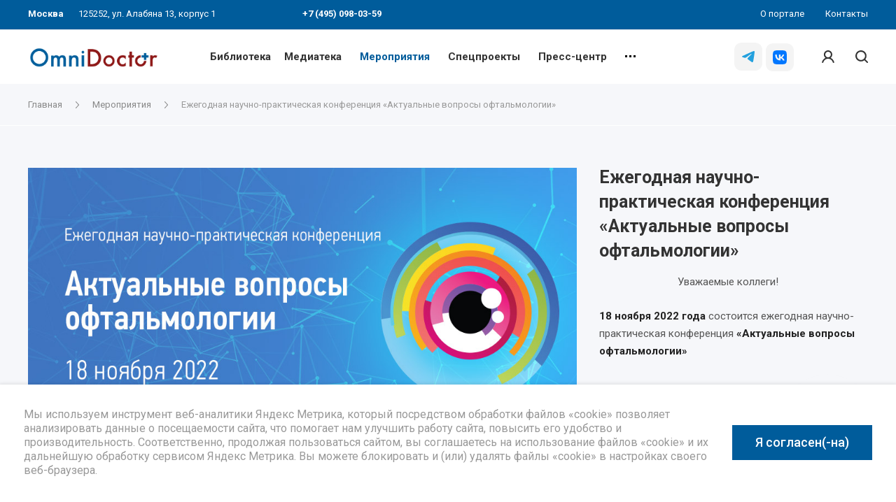

--- FILE ---
content_type: text/html; charset=UTF-8
request_url: https://omnidoctor.ru/events/ezhegodnaya-nauchno-prakticheskaya-konferentsiya-aktualnye-voprosy-oftalmologii-22/
body_size: 28610
content:
<!DOCTYPE html>
 <html xmlns="http://www.w3.org/1999/xhtml" xml:lang="ru" lang="ru" class="  ">
	<head itemscope itemtype="http://schema.org/WPHeader">
						<title itemprop="headline">Ежегодная научно-практическая конференция «Актуальные вопросы офтальмологии» | Портал OmniDoctor</title>
		<meta name="viewport" content="initial-scale=1.0, width=device-width, maximum-scale=1, user-scalable=0" />
		<meta name="HandheldFriendly" content="true" />
		<meta name="yes" content="yes" />
		<meta name="apple-mobile-web-app-status-bar-style" content="black" />
		<meta name="SKYPE_TOOLBAR" content="SKYPE_TOOLBAR_PARSER_COMPATIBLE" />
	 					<meta http-equiv="Content-Type" content="text/html; charset=UTF-8" />
<meta name="description" content="Ежегодная научно-практическая конференция «Актуальные вопросы офтальмологии». OmniDoctor портал: платформа, привлекательная для терапевтов, педиатров, хирургов, акушеров-гинекологов, аптекарей и фармацевтов." />
<link href="https://fonts.googleapis.com/css?family=Roboto:300italic,400italic,500italic,700italic,400,300,500,700subset=latin,cyrillic-ext"  rel="stylesheet" />
<link href="/bitrix/js/ui/design-tokens/dist/ui.design-tokens.css?172163352926358"  rel="stylesheet" />
<link href="/bitrix/js/ui/fonts/opensans/ui.font.opensans.css?16672784202555"  rel="stylesheet" />
<link href="/bitrix/js/main/popup/dist/main.popup.bundle.css?175635372631694"  rel="stylesheet" />
<link href="/bitrix/js/main/loader/dist/loader.bundle.css?15889164082425"  rel="stylesheet" />
<link href="/bitrix/js/ui/entity-selector/dist/entity-selector.bundle.css?175635381624725"  rel="stylesheet" />
<link href="/bitrix/templates/centino-training/components/bitrix/news/events_new/style.css?16904904502002"  rel="stylesheet" />
<link href="/bitrix/templates/centino-training/components/bitrix/news.detail/event_custom_fix_cache/style.css?16982175598828"  rel="stylesheet" />
<link href="/bitrix/templates/centino-training/css/fonts/font-awesome/css/font-awesome.min.css?169049045031000"  data-template-style="true"  rel="stylesheet" />
<link href="/bitrix/templates/centino-training/vendor/flexslider/flexslider.css?16904904506839"  data-template-style="true"  rel="stylesheet" />
<link href="/bitrix/templates/centino-training/css/jquery.fancybox.css?16904904504108"  data-template-style="true"  rel="stylesheet" />
<link href="/bitrix/templates/centino-training/css/print.css?169049045012835"  data-template-style="true"  rel="stylesheet" />
<link href="/bitrix/templates/centino-training/css/animation/animate.min.css?169049045052789"  data-template-style="true"  rel="stylesheet" />
<link href="/bitrix/templates/centino-training/css/animation/animation_ext.css?16904904504934"  data-template-style="true"  rel="stylesheet" />
<link href="/bitrix/templates/centino-training/css/slick.css?16904904501893"  data-template-style="true"  rel="stylesheet" />
<link href="/bitrix/templates/centino-training/vendor/OwlCarousel2-2.3.4/dist/assets/owl.carousel.css?16904904504744"  data-template-style="true"  rel="stylesheet" />
<link href="/bitrix/templates/centino-training/vendor/OwlCarousel2-2.3.4/dist/assets/owl.theme.default.min.css?16904904501013"  data-template-style="true"  rel="stylesheet" />
<link href="/bitrix/templates/centino-training/css/bootstrap.css?1690490450114216"  data-template-style="true"  rel="stylesheet" />
<link href="/bitrix/templates/centino-training/css/theme-elements.css?16904904504368"  data-template-style="true"  rel="stylesheet" />
<link href="/bitrix/templates/centino-training/css/theme-responsive.css?1690490450998"  data-template-style="true"  rel="stylesheet" />
<link href="/bitrix/templates/centino-training/css/modifiers.css?16904904508864"  data-template-style="true"  rel="stylesheet" />
<link href="/bitrix/templates/centino-training/css/modifiers_responsive.css?16904904504642"  data-template-style="true"  rel="stylesheet" />
<link href="/bitrix/templates/centino-training/css/h1-normal.css?1690490450153"  data-template-style="true"  rel="stylesheet" />
<link href="/bitrix/templates/.default/ajax/ajax.css?1690490450448"  data-template-style="true"  rel="stylesheet" />
<link href="/bitrix/templates/centino-training/css/width-1.css?16904904501811"  data-template-style="true"  rel="stylesheet" />
<link href="/bitrix/templates/centino-training/css/font-10.css?16904904501178"  data-template-style="true"  rel="stylesheet" />
<link href="/bitrix/templates/centino-training/css/jquery.mCustomScrollbar.min.css?169049045042839"  data-template-style="true"  rel="stylesheet" />
<link href="/bitrix/templates/centino-training/components/bitrix/news.list/birka/style.css?172654760611157"  data-template-style="true"  rel="stylesheet" />
<link href="/bitrix/templates/centino-training/styles.css?169049045019643"  data-template-style="true"  rel="stylesheet" />
<link href="/bitrix/templates/centino-training/template_styles.css?1762931813536778"  data-template-style="true"  rel="stylesheet" />
<link href="/bitrix/templates/centino-training/css/responsive.css?176293152699698"  data-template-style="true"  rel="stylesheet" />
<link href="/bitrix/templates/centino-training/themes/CUSTOM_s1/colors.css?174860497532851"  data-template-style="true"  rel="stylesheet" />
<link href="/bitrix/templates/centino-training/css/footer.css?169049045043311"  data-template-style="true"  rel="stylesheet" />
<link href="/bitrix/templates/centino-training/css/custom.css?176293152622884"  data-template-style="true"  rel="stylesheet" />
<script>if(!window.BX)window.BX={};if(!window.BX.message)window.BX.message=function(mess){if(typeof mess==='object'){for(let i in mess) {BX.message[i]=mess[i];} return true;}};</script>
<link rel="next" href="/events/ezhegodnaya-nauchno-prakticheskaya-konferentsiya-aktualnye-voprosy-oftalmologii-22/?PAGEN_1=2">
<script>(window.BX||top.BX).message({"JS_CORE_LOADING":"Загрузка...","JS_CORE_NO_DATA":"- Нет данных -","JS_CORE_WINDOW_CLOSE":"Закрыть","JS_CORE_WINDOW_EXPAND":"Развернуть","JS_CORE_WINDOW_NARROW":"Свернуть в окно","JS_CORE_WINDOW_SAVE":"Сохранить","JS_CORE_WINDOW_CANCEL":"Отменить","JS_CORE_WINDOW_CONTINUE":"Продолжить","JS_CORE_H":"ч","JS_CORE_M":"м","JS_CORE_S":"с","JSADM_AI_HIDE_EXTRA":"Скрыть лишние","JSADM_AI_ALL_NOTIF":"Показать все","JSADM_AUTH_REQ":"Требуется авторизация!","JS_CORE_WINDOW_AUTH":"Войти","JS_CORE_IMAGE_FULL":"Полный размер"});</script>

<script src="/bitrix/js/main/core/core.js?1756353813511455"></script>

<script>BX.Runtime.registerExtension({"name":"main.core","namespace":"BX","loaded":true});</script>
<script>BX.setJSList(["\/bitrix\/js\/main\/core\/core_ajax.js","\/bitrix\/js\/main\/core\/core_promise.js","\/bitrix\/js\/main\/polyfill\/promise\/js\/promise.js","\/bitrix\/js\/main\/loadext\/loadext.js","\/bitrix\/js\/main\/loadext\/extension.js","\/bitrix\/js\/main\/polyfill\/promise\/js\/promise.js","\/bitrix\/js\/main\/polyfill\/find\/js\/find.js","\/bitrix\/js\/main\/polyfill\/includes\/js\/includes.js","\/bitrix\/js\/main\/polyfill\/matches\/js\/matches.js","\/bitrix\/js\/ui\/polyfill\/closest\/js\/closest.js","\/bitrix\/js\/main\/polyfill\/fill\/main.polyfill.fill.js","\/bitrix\/js\/main\/polyfill\/find\/js\/find.js","\/bitrix\/js\/main\/polyfill\/matches\/js\/matches.js","\/bitrix\/js\/main\/polyfill\/core\/dist\/polyfill.bundle.js","\/bitrix\/js\/main\/core\/core.js","\/bitrix\/js\/main\/polyfill\/intersectionobserver\/js\/intersectionobserver.js","\/bitrix\/js\/main\/lazyload\/dist\/lazyload.bundle.js","\/bitrix\/js\/main\/polyfill\/core\/dist\/polyfill.bundle.js","\/bitrix\/js\/main\/parambag\/dist\/parambag.bundle.js"]);
</script>
<script>BX.Runtime.registerExtension({"name":"ui.design-tokens","namespace":"window","loaded":true});</script>
<script>BX.Runtime.registerExtension({"name":"ui.fonts.opensans","namespace":"window","loaded":true});</script>
<script>BX.Runtime.registerExtension({"name":"main.popup","namespace":"BX.Main","loaded":true});</script>
<script>BX.Runtime.registerExtension({"name":"main.loader","namespace":"BX","loaded":true});</script>
<script>(window.BX||top.BX).message({"UI_TAG_SELECTOR_SEARCH_PLACEHOLDER":"поиск","UI_TAG_SELECTOR_ADD_BUTTON_CAPTION":"Добавить","UI_TAG_SELECTOR_ADD_BUTTON_CAPTION_MORE":"Добавить еще","UI_TAG_SELECTOR_ADD_BUTTON_CAPTION_SINGLE":"Изменить","UI_TAG_SELECTOR_CREATE_BUTTON_CAPTION":"Создать","UI_SELECTOR_SEARCH_LOADER_TEXT":"Идет поиск дополнительных результатов...","UI_SELECTOR_SEARCH_TAB_TITLE":"Поиск","UI_SELECTOR_SEARCH_STUB_TITLE":"Нет совпадений","UI_SELECTOR_SEARCH_STUB_SUBTITLE_MSGVER_1":"Попробуйте изменить условия поиска","UI_SELECTOR_RECENT_TAB_TITLE":"Последние","UI_SELECTOR_ITEM_LINK_TITLE":"подробнее","UI_SELECTOR_TAB_STUB_TITLE":"В категории \u0026laquo;#TAB_TITLE#\u0026raquo; ничего не найдено","UI_SELECTOR_CREATE_ITEM_LABEL":"Создать:"});</script>
<script type="extension/settings" data-extension="ui.entity-selector">{"extensions":["highloadblock.entity-selector","landing.entity-selector","seo.entity-selector"]}</script>
<script type="extension/settings" data-extension="highloadblock.entity-selector">{"entities":[{"id":"highloadblock-element","options":{"dynamicLoad":true,"dynamicSearch":true}}]}</script>
<script>BX.Runtime.registerExtension({"name":"highloadblock.entity-selector","namespace":"window","loaded":true});</script>
<script type="extension/settings" data-extension="landing.entity-selector">{"entities":[{"id":"landing","options":{"itemOptions":{"default":{"avatarOptions":{"bgSize":"cover"}},"folder":{"avatar":"\/bitrix\/js\/landing\/entity-selector\/src\/images\/icon-folder.svg"}},"dynamicLoad":true,"dynamicSearch":true}}]}</script>
<script>BX.Runtime.registerExtension({"name":"landing.entity-selector","namespace":"window","loaded":true});</script>
<script>BX.Runtime.registerExtension({"name":"ui.entity-selector","namespace":"BX.UI.EntitySelector","loaded":true});</script>
<script>BX.Runtime.registerExtension({"name":"aclips.ui-selector","namespace":"window","loaded":true});</script>
<script>(window.BX||top.BX).message({"LANGUAGE_ID":"ru","FORMAT_DATE":"DD.MM.YYYY","FORMAT_DATETIME":"DD.MM.YYYY HH:MI:SS","COOKIE_PREFIX":"BITRIX_SM","SERVER_TZ_OFFSET":"10800","UTF_MODE":"Y","SITE_ID":"s1","SITE_DIR":"\/","USER_ID":"","SERVER_TIME":1768923683,"USER_TZ_OFFSET":0,"USER_TZ_AUTO":"Y","bitrix_sessid":"2908eca515d897dd55e7f0f579e4d730"});</script>


<script src="/bitrix/js/main/jquery/jquery-2.2.4.min.js?166727838885578"></script>
<script src="/bitrix/js/main/ajax.js?158891640635509"></script>
<script src="/bitrix/js/main/popup/dist/main.popup.bundle.js?1756353813119116"></script>
<script src="/bitrix/js/main/loader/dist/loader.bundle.js?17216336137707"></script>
<script src="/bitrix/js/ui/entity-selector/dist/entity-selector.bundle.js?1756353816297000"></script>
<script>BX.message({'JS_REQUIRED':'Заполните это поле!','JS_FORMAT':'Неверный формат!','JS_FILE_EXT':'Недопустимое расширение файла!','JS_PASSWORD_COPY':'Пароли не совпадают!','JS_PASSWORD_LENGTH':'Минимум 6 символов!','JS_ERROR':'Неверно заполнено поле!','JS_FILE_SIZE':'Максимальный размер 5мб!','JS_FILE_BUTTON_NAME':'Выберите файл','JS_FILE_DEFAULT':'Файл не найден','JS_DATE':'Некорректная дата!','JS_DATETIME':'Некорректная дата/время!','JS_REQUIRED_LICENSES':'Согласитесь с условиями','S_CALLBACK':'Заказать звонок','S_QUESTION':'Задать вопрос','S_ASK_QUESTION':'Задать вопрос','ERROR_INCLUDE_MODULE_TRAINING_TITLE':'Ошибка подключения модуля &laquo;Centino: Тренинги, семинары, обучение - корпоративный сайт&raquo;','ERROR_INCLUDE_MODULE_TRAINING_TEXT':'Ошибка подключения модуля &laquo;Centino: Тренинги, семинары, обучение - корпоративный сайт&raquo;.<br />Пожалуйста установите модуль и повторите попытку','S_SERVICES':'Наши услуги','S_SERVICES_SHORT':'Услуги','S_TO_ALL_SERVICES':'Все услуги','S_CATALOG':'Каталог товаров','S_CATALOG_SHORT':'Каталог','S_TO_ALL_CATALOG':'Весь каталог','S_CATALOG_FAVORITES':'Наши товары','S_CATALOG_FAVORITES_SHORT':'Товары','S_NEWS':'Новости','S_TO_ALL_NEWS':'Все новости','S_COMPANY':'О компании','S_OTHER':'Прочее','S_CONTENT':'Контент','T_JS_ARTICLE':'Артикул: ','T_JS_NAME':'Наименование: ','T_JS_PRICE':'Цена: ','T_JS_QUANTITY':'Количество: ','T_JS_SUMM':'Сумма: ','FANCY_CLOSE':'Закрыть','FANCY_NEXT':'Вперед','FANCY_PREV':'Назад','CUSTOM_COLOR_CHOOSE':'Выбрать','CUSTOM_COLOR_CANCEL':'Отмена','S_MOBILE_MENU':'Меню','DIGITAL_T_MENU_BACK':'Назад','DIGITAL_T_MENU_CALLBACK':'Обратная связь','DIGITAL_T_MENU_CONTACTS_TITLE':'Будьте на связи','TITLE_BASKET':'В корзине товаров на #SUMM#','BASKET_SUMM':'#SUMM#','EMPTY_BASKET':'Корзина пуста','TITLE_BASKET_EMPTY':'Корзина пуста','BASKET':'Корзина','SEARCH_TITLE':'Поиск','SOCIAL_TITLE':'Оставайтесь на связи','LOGIN':'Войти','MY_CABINET':'Мой кабинет','SUBSCRIBE_TITLE':'Будьте всегда в курсе','HEADER_SCHEDULE':'Время работы','SEO_TEXT':'SEO описание','COMPANY_IMG':'Картинка компании','COMPANY_TEXT':'Описание компании','JS_RECAPTCHA_ERROR':'Пройдите проверку','JS_PROCESSING_ERROR':'Согласитесь с условиями!','CONFIG_SAVE_SUCCESS':'Настройки сохранены','CONFIG_SAVE_FAIL':'Ошибка сохранения настроек','RELOAD_PAGE':'Обновить страницу','REFRESH':'Поменять картинку','RECAPTCHA_TEXT':'Подтвердите, что вы не робот'})</script>
<script>window.lazySizesConfig = window.lazySizesConfig || {};lazySizesConfig.loadMode = 2;lazySizesConfig.expand = 100;lazySizesConfig.expFactor = 1;lazySizesConfig.hFac = 0.1;</script>
<link rel="shortcut icon" href="/favicon.ico?1762931526" type="image/x-icon" />
<link rel="apple-touch-icon" sizes="180x180" href="/upload/VTraining/e2d/e2d99833a8689b1c30b12660d2fda557.png" />
<meta property="og:description" content="
	 Уважаемые коллеги!


 18 ноября 2022 года состоится ежегодная научно-практическая конференция «Актуальные вопросы офтальмологии»&nbsp;


	
" />
<meta property="og:image" content="https://omnidoctor.ru/upload/iblock/a66/a66dad2e2ba39a5657c2c95dda70a1cb.jpg" />
<link rel="image_src" href="https://omnidoctor.ru/upload/iblock/a66/a66dad2e2ba39a5657c2c95dda70a1cb.jpg"  />
<meta property="og:title" content="Ежегодная научно-практическая конференция «Актуальные вопросы офтальмологии» | Портал OmniDoctor" />
<meta property="og:type" content="website" />
<meta property="og:url" content="https://omnidoctor.ru/events/ezhegodnaya-nauchno-prakticheskaya-konferentsiya-aktualnye-voprosy-oftalmologii-22/" />
<link href="https://omnidoctor.ru/events/ezhegodnaya-nauchno-prakticheskaya-konferentsiya-aktualnye-voprosy-oftalmologii-22/" rel="canonical" />



<script src="/bitrix/templates/centino-training/js/jquery.actual.min.js?16904904501239"></script>
<script src="/bitrix/templates/centino-training/js/browser.js?16904904501032"></script>
<script src="/bitrix/templates/centino-training/js/jquery.fancybox.js?169049045048375"></script>
<script src="/bitrix/templates/centino-training/vendor/jquery.easing.js?16904904508097"></script>
<script src="/bitrix/templates/centino-training/vendor/jquery.appear.js?16904904503188"></script>
<script src="/bitrix/templates/centino-training/vendor/jquery.cookie.js?16904904502247"></script>
<script src="/bitrix/templates/centino-training/vendor/flexslider/jquery.flexslider.js?169049045055194"></script>
<script src="/bitrix/templates/centino-training/vendor/jquery.validate.min.js?169049045022254"></script>
<script src="/bitrix/templates/centino-training/js/jquery.uniform.min.js?16904904508308"></script>
<script src="/bitrix/templates/centino-training/js/jquery-ui.min.js?169049045032162"></script>
<script src="/bitrix/templates/centino-training/js/jqModal.js?169049045011022"></script>
<script src="/bitrix/templates/centino-training/js/detectmobilebrowser.js?16904904502206"></script>
<script src="/bitrix/templates/centino-training/vendor/bootstrap.js?169049045027908"></script>
<script src="/bitrix/templates/centino-training/js/matchMedia.js?16904904501700"></script>
<script src="/bitrix/templates/centino-training/js/slick.min.js?169049045040073"></script>
<script src="/bitrix/templates/centino-training/vendor/OwlCarousel2-2.3.4/dist/owl.carousel.js?169049045089992"></script>
<script src="/bitrix/templates/centino-training/js/lazysizes.min.js?16904904507057"></script>
<script src="/bitrix/templates/centino-training/js/ls.unveilhooks.min.js?16904904501467"></script>
<script src="/bitrix/templates/centino-training/js/jquery.alphanumeric.js?16904904501972"></script>
<script src="/bitrix/templates/centino-training/js/jquery.autocomplete.js?169049045032714"></script>
<script src="/bitrix/templates/centino-training/js/jquery.mobile.custom.touch.min.js?16904904507784"></script>
<script src="/bitrix/templates/centino-training/js/general.js?1762931526132757"></script>
<script src="/bitrix/templates/centino-training/js/custom.js?17629315265016"></script>
<script src="/bitrix/templates/centino-training/js/jquery.mCustomScrollbar.js?169049045092949"></script>
<script src="/bitrix/templates/centino-training/components/bitrix/news.list/birka/script.js?1690490450564"></script>
<script src="/bitrix/components/bitrix/search.title/script.js?175635372710542"></script>
<script src="/bitrix/templates/centino-training/components/bitrix/search.title/fixed_custom/script.js?16904904509929"></script>
<script src="/local/js/aclips/ui-selector/script.js?16904904514970"></script>
<script src="/bitrix/templates/centino-training/js/jquery.inputmask.bundle.min.js?169049045070933"></script>
<script src="/bitrix/templates/centino-training/components/bitrix/news.list/footer_news/script.js?1690490450913"></script>

				
		<link rel="apple-touch-icon" href="/bitrix/templates/centino-training/images/fav120.png" sizes="120x120">
	</head>

	<body class=" long_menu header_nopacity hide_menu_page header_fill_ side_right all_title_2  mheader-vcustom_1 footer-vcustom fill_bg_ header-vcustom_5  title-v1 with_cabinet with_phones">
		<div id="panel"></div>

		
				<script>
		var arBasketItems = {};
		var arTrainingOptions = ({
			'SITE_DIR' : '/',
			'SITE_ID' : 's1',
			'SITE_TEMPLATE_PATH' : '/bitrix/templates/centino-training',
			'SITE_ADDRESS' : "'omnidoctor.ru,omnidoctor.ru'",
			'THEME' : ({
				'THEME_SWITCHER' : 'N',
				'BASE_COLOR' : 'CUSTOM',
				'BASE_COLOR_CUSTOM' : '005c9b',
				'LOGO_IMAGE' : '/upload/VTraining/b14/b14f26f65fb1097f2ce11b5251ebb323.jpg',
				'LOGO_IMAGE_LIGHT' : '/upload/VTraining/278/1c761fvvl7pfdwjdgp90doardc9fcq56.jpg',
				'TOP_MENU' : '',
				'TOP_MENU_FIXED' : 'Y',
				'COLORED_LOGO' : 'N',
				'SIDE_MENU' : 'RIGHT',
				'SCROLLTOTOP_TYPE' : 'ROUND_WHITE',
				'SCROLLTOTOP_POSITION' : 'PADDING',
				'CAPTCHA_FORM_TYPE' : 'N',
				'PHONE_MASK' : '',
				'VALIDATE_PHONE_MASK' : '',
				'DATE_MASK' : 'd.m.y',
				'DATE_PLACEHOLDER' : 'дд.мм.гггг',
				'VALIDATE_DATE_MASK' : '^[0-9]{1,2}\.[0-9]{1,2}\.[0-9]{4}$',
				'DATETIME_MASK' : 'd.m.y h:s',
				'DATETIME_PLACEHOLDER' : 'дд.мм.гггг чч:мм',
				'VALIDATE_DATETIME_MASK' : '^[0-9]{1,2}\.[0-9]{1,2}\.[0-9]{4} [0-9]{1,2}\:[0-9]{1,2}$',
				'VALIDATE_FILE_EXT' : 'png|jpg|jpeg|gif|doc|docx|xls|xlsx|txt|pdf|odt|rtf',
				'SOCIAL_VK' : 'https://vk.com/omnidoctor',
				'SOCIAL_FACEBOOK' : '',
				'SOCIAL_TWITTER' : '',
				'SOCIAL_YOUTUBE' : 'https://www.youtube.com/channel/UC9lwq-XJY3lp48mvLhTT1hA',
				'SOCIAL_ODNOKLASSNIKI' : '',
				'SOCIAL_GOOGLEPLUS' : '',
				'BANNER_WIDTH' : '',
				'TEASERS_INDEX' : 'N',
				'CATALOG_INDEX' : 'N',
				'YOUTUBE_INDEX' : 'Y',
				'PORTFOLIO_INDEX' : '',
				'INSTAGRAMM_INDEX' : 'N',
				'BIGBANNER_ANIMATIONTYPE' : 'SLIDE_HORIZONTAL',
				'BIGBANNER_SLIDESSHOWSPEED' : '5000',
				'BIGBANNER_ANIMATIONSPEED' : '600',
				'PARTNERSBANNER_SLIDESSHOWSPEED' : '5000',
				'PARTNERSBANNER_ANIMATIONSPEED' : '600',
				'ORDER_VIEW' : 'N',
				'ORDER_BASKET_VIEW' : 'FLY',
				'URL_BASKET_SECTION' : '/cart/',
				'URL_ORDER_SECTION' : '/cart/order/',
				'PAGE_WIDTH' : '1',
				'PAGE_CONTACTS' : '1',
				'CATALOG_BLOCK_TYPE' : '',
				'HEADER_TYPE' : 'custom_5',
				'HEADER_TOP_LINE' : '',
				'HEADER_FIXED' : 'custom_2',
				'BREADCRUMP_FIXED' : 'Y',
				'HEADER_MOBILE' : 'custom_1',
				'HEADER_MOBILE_MENU' : '1',
				'HEADER_MOBILE_MENU_SHOW_TYPE' : '',
				'TYPE_SEARCH' : 'fixed_custom',
				'PAGE_TITLE' : '1',
				'INDEX_TYPE' : 'index1',
				'FOOTER_TYPE' : 'custom',
				'REGIONALITY_SEARCH_ROW' : '',
				'FOOTER_TYPE' : 'custom',
				'PRINT_BUTTON' : 'N',
				'SHOW_SMARTFILTER' : 'N',
				'LICENCE_CHECKED' : 'N',
				'FILTER_VIEW' : 'VERTICAL',
				'YA_GOLAS' : 'Y',
				'YA_COUNTER_ID' : '64499968',
				'USE_FORMS_GOALS' : 'SINGLE',
				'USE_SALE_GOALS' : 'Y',
				'USE_DEBUG_GOALS' : 'N',
				'IS_BASKET_PAGE' : '',
				'IS_ORDER_PAGE' : '',
				'INSTAGRAMM_TEMPLATE' : 'instagramm_1',
			}),
			"PRESETS": [{'ID':'888','TITLE':'По умолчанию','DESCRIPTION':'','IMG':'/bitrix/images/centino.training/themes/preset888_1566794757.jpg','OPTIONS':{'BASE_COLOR':'5','FONT_STYLE':'10','PAGE_WIDTH':'3','H1_STYLE':'2','PAGE_TITLE':'1','SHOW_LICENCE':'Y','PRINT_BUTTON':'N','CALLBACK_BUTTON':'Y','RIGHT_FORM_BLOCK':'Y','TOP_MENU_FIXED':'Y','BREADCRUMP_FIXED':'Y','HEADER_TYPE':'5','HEADER_ICONS_SERVICES':'Y','HEADER_ICONS_CATALOG':'N','FOOTER_TYPE':'6','HEADER_MOBILE':'1','HEADER_MOBILE_MENU':'1','HEADER_MOBILE_MENU_OPEN':'1','INDEX_TYPE':{'VALUE':'index1','SUB_PARAMS':{'BIG_BANNER_INDEX':{'VALUE':'Y','TEMPLATE':'big-banner_7'},'EVENTS_INDEX':{'VALUE':'Y','TEMPLATE':'event_1'},'MEDIA_INDEX':{'VALUE':'Y','TEMPLATE':'media_1'},'SLIDER_INDEX':{'VALUE':'N','TEMPLATE':'slider_1'},'FLOAT_BANNERS_INDEX':{'VALUE':'Y','TEMPLATE':'front-services_left_tabs'},'INFOBLOCK_INDEX':'Y','CATALOG_INDEX':{'VALUE':'Y','TEMPLATE':'slider'},'CATALOG_SECTIONS_INDEX':{'VALUE':'N','TEMPLATE':'front_1'},'REVIEWS_INDEX':{'VALUE':'Y','TEMPLATE':'review3'},'COMPANY_INDEX':{'VALUE':'Y','TEMPLATE':'1'},'TEASERS_INDEX':{'VALUE':'Y','TEMPLATE':'front_tizers_1'},'PARTNERS_INDEX':'N','INSTAGRAMM_INDEX':{'VALUE':'N','TEMPLATE':'instagramm_1'},'YOUTUBE_INDEX':'N','MAP_INDEX':'N'},'ORDER':'BIG_BANNER_INDEX,EVENTS_INDEX,SLIDER_INDEX,FLOAT_BANNERS_INDEX,MEDIA_INDEX,INFOBLOCK_INDEX,CATALOG_SECTIONS_INDEX,COMPANY_INDEX,TEASERS_INDEX,REVIEWS_INDEX,PARTNERS_INDEX,INSTAGRAMM_INDEX,YOUTUBE_INDEX,CATALOG_INDEX,MAP_INDEX'},'SHOW_EVENTS_MAP_SECTIONS':'Y','SHOW_EVENTS_MAP_DETAIL':'Y','LIST_ELEMENTS_EVENT':'list_elements_1','ORDER_VIEW':'N','SHOW_SMARTFILTER':'Y','SECTIONS_TYPE_VIEW_CATALOG':'sections_1','SECTION_TYPE_VIEW_CATALOG':'section_1','CATALOG_PAGE_DETAIL':'element_1','SECTIONS_TYPE_VIEW':'sections_1','SECTION_TYPE_VIEW':'section_2','ELEMENTS_PAGE':'list_elements_1','ELEMENT_PAGE_DETAIL':'element_1','PAGE_CONTACTS':'1','STAFF_PAGE':'list_elements_1','PARTNERS_PAGE':'list_elements_3','PARTNERS_PAGE_DETAIL':'element_1','VACANCY_PAGE':'list_elements_1','LICENSES_PAGE':'list_elements_1','CABINET':'Y','LOGIN_EQUAL_EMAIL':'N','SIDE_MENU':'LEFT','VIEW_TYPE_LEFT_BLOCK':'normal','SHOW_CATALOG_SECTIONS_ICONS':'N','COUNT_ITEMS_IN_LINE_MENU':'3','ADV_TOP_HEADER':'N','ADV_TOP_UNDERHEADER':'N','ADV_SIDE':'N','ADV_CONTENT_TOP':'N','ADV_CONTENT_BOTTOM':'N','ADV_FOOTER':'N','YA_GOLAS':'N'}},{'ID':'968','TITLE':'Тип 1','DESCRIPTION':'','IMG':'/bitrix/images/centino.training/themes/preset968_1566793758.jpg','OPTIONS':{'THEME_SWITCHER':'Y','BASE_COLOR':'CUSTOM','BASE_COLOR_CUSTOM':'142645','SHOW_BG_BLOCK':'N','COLORED_LOGO':'N','PAGE_WIDTH':'3','FONT_STYLE':'10','H1_STYLE':'3','TYPE_SEARCH':'fixed','PAGE_TITLE':'1','HOVER_TYPE_IMG':'shine','SHOW_LICENCE':'Y','MAX_DEPTH_MENU':'3','HIDE_SITE_NAME_TITLE':'Y','SHOW_CALLBACK':'Y','PRINT_BUTTON':'N','USE_GOOGLE_RECAPTCHA':'N','GOOGLE_RECAPTCHA_SHOW_LOGO':'Y','HIDDEN_CAPTCHA':'Y','INSTAGRAMM_WIDE_BLOCK':'N','BIGBANNER_HIDEONNARROW':'N','INDEX_TYPE':{'VALUE':'index1','SUB_PARAMS':{'BIG_BANNER_INDEX':{'VALUE':'Y','TEMPLATE':'big-banner_1'},'EVENTS_INDEX':{'VALUE':'Y','TEMPLATE':'event_2'},'MEDIA_INDEX':{'VALUE':'Y','TEMPLATE':'media_1'},'SLIDER_INDEX':{'VALUE':'N','TEMPLATE':'slider_1'},'FLOAT_BANNERS_INDEX':{'VALUE':'Y','TEMPLATE':'front-services_new'},'INFOBLOCK_INDEX':'Y','CATALOG_INDEX':{'VALUE':'N','TEMPLATE':'slider_with_tabs'},'CATALOG_SECTIONS_INDEX':{'VALUE':'Y','TEMPLATE':'front_2'},'REVIEWS_INDEX':{'VALUE':'Y','TEMPLATE':'review2'},'COMPANY_INDEX':{'VALUE':'N','TEMPLATE':'1'},'TEASERS_INDEX':{'VALUE':'Y','TEMPLATE':'front_tizers_2'},'PARTNERS_INDEX':'Y','INSTAGRAMM_INDEX':{'VALUE':'N','TEMPLATE':'instagramm_1'},'YOUTUBE_INDEX':'Y','MAP_INDEX':'N'},'ORDER':'BIG_BANNER_INDEX,EVENTS_INDEX,FLOAT_BANNERS_INDEX,TEASERS_INDEX,SLIDER_INDEX,MEDIA_INDEX,REVIEWS_INDEX,INFOBLOCK_INDEX,CATALOG_SECTIONS_INDEX,PORTFOLIO_INDEX,NEWS_INDEX,COMPANY_INDEX,PARTNERS_INDEX,CATALOG_INDEX,BLOG_INDEX,INSTAGRAMM_INDEX,YOUTUBE_INDEX,MAP_INDEX'},'FRONT_PAGE_BRANDS':'brands_slider','FRONT_PAGE_SECTIONS':'front_sections_only','TOP_MENU_FIXED':'Y','HEADER_TYPE':'1','USE_REGIONALITY':'N','FILTER_VIEW':'COMPACT','SEARCH_VIEW_TYPE':'with_filter','USE_FAST_VIEW_PAGE_DETAIL':'fast_view_1','SHOW_TOTAL_SUMM':'Y','CHANGE_TITLE_ITEM':'N','VIEW_TYPE_HIGHLOAD_PROP':'N','SHOW_HEADER_GOODS':'Y','SEARCH_HIDE_NOT_AVAILABLE':'N','LEFT_BLOCK_CATALOG_ICONS':'N','SHOW_CATALOG_SECTIONS_ICONS':'Y','LEFT_BLOCK_CATALOG_DETAIL':'Y','CATALOG_COMPARE':'Y','CATALOG_PAGE_DETAIL':'element_1','SHOW_BREADCRUMBS_CATALOG_SUBSECTIONS':'Y','SHOW_BREADCRUMBS_CATALOG_CHAIN':'H1','TYPE_SKU':'TYPE_1','DETAIL_PICTURE_MODE':'POPUP','MENU_POSITION':'LINE','MENU_TYPE_VIEW':'HOVER','VIEWED_TYPE':'LOCAL','VIEWED_TEMPLATE':'HORIZONTAL','USE_WORD_EXPRESSION':'Y','ORDER_BASKET_VIEW':'HEADER','ORDER_BASKET_COLOR':'DARK','SHOW_BASKET_ONADDTOCART':'Y','SHOW_BASKET_PRINT':'Y','SHOW_BASKET_ON_PAGES':'N','USE_PRODUCT_QUANTITY_LIST':'Y','USE_PRODUCT_QUANTITY_DETAIL':'Y','ONE_CLICK_BUY_CAPTCHA':'N','SHOW_ONECLICKBUY_ON_BASKET_PAGE':'Y','ONECLICKBUY_SHOW_DELIVERY_NOTE':'N','PAGE_CONTACTS':'1','CONTACTS_USE_FEEDBACK':'Y','CONTACTS_USE_MAP':'Y','BLOG_PAGE':'list_elements_1','PROJECTS_PAGE':'list_elements_2','NEWS_PAGE':'list_elements_2','STAFF_PAGE':'list_elements_1','PARTNERS_PAGE':'list_elements_3','PARTNERS_PAGE_DETAIL':'element_1','VACANCY_PAGE':'list_elements_1','LICENSES_PAGE':'list_elements_1','FOOTER_TYPE':'6','ADV_TOP_HEADER':'N','ADV_TOP_UNDERHEADER':'N','ADV_SIDE':'Y','ADV_CONTENT_TOP':'N','ADV_CONTENT_BOTTOM':'N','ADV_FOOTER':'N','HEADER_MOBILE_FIXED':'Y','HEADER_MOBILE':'1','HEADER_MOBILE_MENU':'1','HEADER_MOBILE_MENU_OPEN':'1','PERSONAL_ONEFIO':'Y','LOGIN_EQUAL_EMAIL':'N','YA_GOALS':'N','YANDEX_ECOMERCE':'N','GOOGLE_ECOMERCE':'N','CALLBACK_BUTTON':'Y','RIGHT_FORM_BLOCK':'N','HEADER_ADV_SERVICES':'Y','HEADER_ICONS_SERVICES':'N','HEADER_ADV_CATALOG':'Y','HEADER_ICONS_CATALOG':'N','ORDER_VIEW':'N','SHOW_SMARTFILTER':'Y','SHOW_LEFT_BLOCK':'Y','SECTIONS_TYPE_VIEW_CATALOG':'sections_1','SECTION_TYPE_VIEW_CATALOG':'section_3','ELEMENTS_TABLE_TYPE_VIEW':'catalog_table','SECTIONS_TYPE_VIEW':'sections_1','SECTION_TYPE_VIEW':'section_2','ELEMENTS_PAGE':'list_elements_1','ELEMENT_PAGE_DETAIL':'element_1','ELEMENTS_PROJECT_PAGE':'list_elements_2','SHOW_PROJECTS_MAP':'Y','CABINET':'Y','SIDE_MENU':'LEFT','VIEW_TYPE_LEFT_BLOCK':'normal','COUNT_ITEMS_IN_LINE_MENU':'2','YA_GOLAS':'N','BREADCRUMP_FIXED':'Y','LIST_ELEMENTS_EVENT':'list_elements_1','SHOW_PROJECTS_MAP_SECTIONS':'Y','SHOW_PROJECTS_MAP_DETAIL':'Y','SHOW_EVENTS_MAP_SECTIONS':'Y','SHOW_EVENTS_MAP_DETAIL':'Y'}},{'ID':'221','TITLE':'Тип 2','DESCRIPTION':'','IMG':'/bitrix/images/centino.training/themes/preset221_1566793960.jpg','OPTIONS':{'THEME_SWITCHER':'Y','BASE_COLOR':'CUSTOM','BASE_COLOR_CUSTOM':'183670','SHOW_BG_BLOCK':'N','COLORED_LOGO':'Y','PAGE_WIDTH':'3','FONT_STYLE':'10','MENU_COLOR':'LIGHT','LEFT_BLOCK':'2','SIDE_MENU':'LEFT','H1_STYLE':'3','TYPE_SEARCH':'fixed','PAGE_TITLE':'1','HOVER_TYPE_IMG':'shine','SHOW_LICENCE':'Y','MAX_DEPTH_MENU':'4','HIDE_SITE_NAME_TITLE':'Y','SHOW_CALLBACK':'Y','PRINT_BUTTON':'N','USE_GOOGLE_RECAPTCHA':'N','GOOGLE_RECAPTCHA_SHOW_LOGO':'Y','HIDDEN_CAPTCHA':'Y','INSTAGRAMM_WIDE_BLOCK':'N','BIGBANNER_HIDEONNARROW':'N','INDEX_TYPE':{'VALUE':'index1','SUB_PARAMS':{'BIG_BANNER_INDEX':{'VALUE':'Y','TEMPLATE':'big-banner_1'},'EVENTS_INDEX':{'VALUE':'N','TEMPLATE':'event_2'},'MEDIA_INDEX':{'VALUE':'Y','TEMPLATE':'media_1'},'SLIDER_INDEX':{'VALUE':'Y','TEMPLATE':'slider_1'},'FLOAT_BANNERS_INDEX':{'VALUE':'Y','TEMPLATE':'front-services_2'},'INFOBLOCK_INDEX':'N','CATALOG_INDEX':{'VALUE':'N','TEMPLATE':'slider_with_tabs'},'CATALOG_SECTIONS_INDEX':{'VALUE':'Y','TEMPLATE':'front_1'},'REVIEWS_INDEX':{'VALUE':'Y','TEMPLATE':'review1'},'COMPANY_INDEX':{'VALUE':'Y','TEMPLATE':'1'},'TEASERS_INDEX':{'VALUE':'N','TEMPLATE':'front_tizers_3'},'PARTNERS_INDEX':'Y','INSTAGRAMM_INDEX':{'VALUE':'Y','TEMPLATE':'instagramm_1'},'YOUTUBE_INDEX':'N','MAP_INDEX':'N'},'ORDER':'BIG_BANNER_INDEX,EVENTS_INDEX,SLIDER_INDEX,FLOAT_BANNERS_INDEX,CATALOG_SECTIONS_INDEX,REVIEWS_INDEX,MEDIA_INDEX,INFOBLOCK_INDEX,PORTFOLIO_INDEX,NEWS_INDEX,COMPANY_INDEX,TEASERS_INDEX,CATALOG_INDEX,BLOG_INDEX,INSTAGRAMM_INDEX,PARTNERS_INDEX,YOUTUBE_INDEX,MAP_INDEX'},'FRONT_PAGE_BRANDS':'brands_slider','FRONT_PAGE_SECTIONS':'front_sections_with_childs','TOP_MENU_FIXED':'Y','HEADER_TYPE':'5','USE_REGIONALITY':'N','FILTER_VIEW':'VERTICAL','SEARCH_VIEW_TYPE':'with_filter','USE_FAST_VIEW_PAGE_DETAIL':'fast_view_1','SHOW_TOTAL_SUMM':'Y','CHANGE_TITLE_ITEM':'N','VIEW_TYPE_HIGHLOAD_PROP':'N','SHOW_HEADER_GOODS':'Y','SEARCH_HIDE_NOT_AVAILABLE':'N','LEFT_BLOCK_CATALOG_ICONS':'N','SHOW_CATALOG_SECTIONS_ICONS':'N','LEFT_BLOCK_CATALOG_DETAIL':'Y','CATALOG_COMPARE':'Y','CATALOG_PAGE_DETAIL':'element_1','SHOW_BREADCRUMBS_CATALOG_SUBSECTIONS':'Y','SHOW_BREADCRUMBS_CATALOG_CHAIN':'H1','TYPE_SKU':'TYPE_1','DETAIL_PICTURE_MODE':'POPUP','MENU_POSITION':'LINE','MENU_TYPE_VIEW':'HOVER','VIEWED_TYPE':'LOCAL','VIEWED_TEMPLATE':'HORIZONTAL','USE_WORD_EXPRESSION':'Y','ORDER_BASKET_VIEW':'HEADER','ORDER_BASKET_COLOR':'DARK','SHOW_BASKET_ONADDTOCART':'Y','SHOW_BASKET_PRINT':'Y','SHOW_BASKET_ON_PAGES':'N','USE_PRODUCT_QUANTITY_LIST':'Y','USE_PRODUCT_QUANTITY_DETAIL':'Y','ONE_CLICK_BUY_CAPTCHA':'N','SHOW_ONECLICKBUY_ON_BASKET_PAGE':'Y','ONECLICKBUY_SHOW_DELIVERY_NOTE':'N','PAGE_CONTACTS':'3','CONTACTS_USE_FEEDBACK':'Y','CONTACTS_USE_MAP':'Y','BLOG_PAGE':'list_elements_2','PROJECTS_PAGE':'list_elements_2','NEWS_PAGE':'list_elements_3','STAFF_PAGE':'list_elements_1','PARTNERS_PAGE':'list_elements_3','PARTNERS_PAGE_DETAIL':'element_1','VACANCY_PAGE':'list_elements_1','LICENSES_PAGE':'list_elements_2','FOOTER_TYPE':'1','ADV_TOP_HEADER':'N','ADV_TOP_UNDERHEADER':'N','ADV_SIDE':'Y','ADV_CONTENT_TOP':'N','ADV_CONTENT_BOTTOM':'N','ADV_FOOTER':'N','HEADER_MOBILE_FIXED':'Y','HEADER_MOBILE':'1','HEADER_MOBILE_MENU':'1','HEADER_MOBILE_MENU_OPEN':'1','PERSONAL_ONEFIO':'Y','LOGIN_EQUAL_EMAIL':'Y','YA_GOALS':'N','YANDEX_ECOMERCE':'N','GOOGLE_ECOMERCE':'N','CALLBACK_BUTTON':'Y','RIGHT_FORM_BLOCK':'Y','HEADER_ADV_SERVICES':'Y','HEADER_ICONS_SERVICES':'Y','HEADER_ADV_CATALOG':'Y','HEADER_ICONS_CATALOG':'N','ORDER_VIEW':'Y','SHOW_SMARTFILTER':'Y','SHOW_LEFT_BLOCK':'Y','SECTIONS_TYPE_VIEW_CATALOG':'sections_2','SECTION_TYPE_VIEW_CATALOG':'section_2','ELEMENTS_TABLE_TYPE_VIEW':'catalog_table','SECTIONS_TYPE_VIEW':'sections_1','SECTION_TYPE_VIEW':'section_2','ELEMENTS_PAGE':'list_elements_1','ELEMENT_PAGE_DETAIL':'element_1','ELEMENTS_PROJECT_PAGE':'list_elements_2','SHOW_PROJECTS_MAP':'Y','CABINET':'Y','VIEW_TYPE_LEFT_BLOCK':'normal','COUNT_ITEMS_IN_LINE_MENU':'2','YA_GOLAS':'N','BREADCRUMP_FIXED':'Y','LIST_ELEMENTS_EVENT':'list_elements_1','SHOW_PROJECTS_MAP_SECTIONS':'Y','SHOW_PROJECTS_MAP_DETAIL':'Y','SHOW_EVENTS_MAP_SECTIONS':'Y','SHOW_EVENTS_MAP_DETAIL':'Y'}},{'ID':'215','TITLE':'Тип 3','DESCRIPTION':'','IMG':'/bitrix/images/centino.training/themes/preset215_1566794485.jpg','OPTIONS':{'THEME_SWITCHER':'Y','BASE_COLOR':'CUSTOM','BASE_COLOR_CUSTOM':'00349a','SHOW_BG_BLOCK':'N','COLORED_LOGO':'Y','PAGE_WIDTH':'3','FONT_STYLE':'10','MENU_COLOR':'LIGHT','LEFT_BLOCK':'3','SIDE_MENU':'RIGHT','H1_STYLE':'2','TYPE_SEARCH':'fixed','PAGE_TITLE':'1','HOVER_TYPE_IMG':'shine','SHOW_LICENCE':'Y','MAX_DEPTH_MENU':'4','HIDE_SITE_NAME_TITLE':'Y','SHOW_CALLBACK':'Y','PRINT_BUTTON':'Y','USE_GOOGLE_RECAPTCHA':'N','GOOGLE_RECAPTCHA_SHOW_LOGO':'Y','HIDDEN_CAPTCHA':'Y','INSTAGRAMM_WIDE_BLOCK':'N','BIGBANNER_HIDEONNARROW':'N','INDEX_TYPE':{'VALUE':'index1','SUB_PARAMS':{'BIG_BANNER_INDEX':{'VALUE':'Y','TEMPLATE':'big-banner_6'},'EVENTS_INDEX':{'VALUE':'N','TEMPLATE':'event_2'},'MEDIA_INDEX':{'VALUE':'N','TEMPLATE':'media_1'},'SLIDER_INDEX':{'VALUE':'Y','TEMPLATE':'slider_1'},'FLOAT_BANNERS_INDEX':{'VALUE':'Y','TEMPLATE':'front-services_1'},'INFOBLOCK_INDEX':'Y','CATALOG_INDEX':{'VALUE':'Y','TEMPLATE':'slider'},'CATALOG_SECTIONS_INDEX':{'VALUE':'N','TEMPLATE':'front_1'},'REVIEWS_INDEX':{'VALUE':'Y','TEMPLATE':'review3'},'COMPANY_INDEX':{'VALUE':'N','TEMPLATE':'1'},'TEASERS_INDEX':{'VALUE':'Y','TEMPLATE':'front_tizers_1'},'PARTNERS_INDEX':'N','INSTAGRAMM_INDEX':{'VALUE':'N','TEMPLATE':'instagramm_1'},'YOUTUBE_INDEX':'N','MAP_INDEX':'N'},'ORDER':'BIG_BANNER_INDEX,EVENTS_INDEX,FLOAT_BANNERS_INDEX,TEASERS_INDEX,SLIDER_INDEX,CATALOG_SECTIONS_INDEX,INFOBLOCK_INDEX,PORTFOLIO_INDEX,NEWS_INDEX,COMPANY_INDEX,REVIEWS_INDEX,MEDIA_INDEX,CATALOG_INDEX,BLOG_INDEX,INSTAGRAMM_INDEX,PARTNERS_INDEX,YOUTUBE_INDEX,MAP_INDEX'},'FRONT_PAGE_BRANDS':'brands_list','FRONT_PAGE_SECTIONS':'front_sections_with_childs','TOP_MENU_FIXED':'Y','HEADER_TYPE':'4','USE_REGIONALITY':'N','FILTER_VIEW':'VERTICAL','SEARCH_VIEW_TYPE':'with_filter','USE_FAST_VIEW_PAGE_DETAIL':'fast_view_1','SHOW_TOTAL_SUMM':'Y','CHANGE_TITLE_ITEM':'N','VIEW_TYPE_HIGHLOAD_PROP':'N','SHOW_HEADER_GOODS':'Y','SEARCH_HIDE_NOT_AVAILABLE':'N','LEFT_BLOCK_CATALOG_ICONS':'N','SHOW_CATALOG_SECTIONS_ICONS':'N','LEFT_BLOCK_CATALOG_DETAIL':'Y','CATALOG_COMPARE':'Y','CATALOG_PAGE_DETAIL':'element_1','SHOW_BREADCRUMBS_CATALOG_SUBSECTIONS':'Y','SHOW_BREADCRUMBS_CATALOG_CHAIN':'H1','TYPE_SKU':'TYPE_1','DETAIL_PICTURE_MODE':'POPUP','MENU_POSITION':'LINE','MENU_TYPE_VIEW':'HOVER','VIEWED_TYPE':'LOCAL','VIEWED_TEMPLATE':'HORIZONTAL','USE_WORD_EXPRESSION':'Y','ORDER_BASKET_VIEW':'HEADER','ORDER_BASKET_COLOR':'DARK','SHOW_BASKET_ONADDTOCART':'Y','SHOW_BASKET_PRINT':'Y','SHOW_BASKET_ON_PAGES':'N','USE_PRODUCT_QUANTITY_LIST':'Y','USE_PRODUCT_QUANTITY_DETAIL':'Y','ONE_CLICK_BUY_CAPTCHA':'N','SHOW_ONECLICKBUY_ON_BASKET_PAGE':'Y','ONECLICKBUY_SHOW_DELIVERY_NOTE':'N','PAGE_CONTACTS':'1','CONTACTS_USE_FEEDBACK':'Y','CONTACTS_USE_MAP':'Y','BLOG_PAGE':'list_elements_2','PROJECTS_PAGE':'list_elements_2','NEWS_PAGE':'list_elements_3','STAFF_PAGE':'list_elements_1','PARTNERS_PAGE':'list_elements_3','PARTNERS_PAGE_DETAIL':'element_1','VACANCY_PAGE':'list_elements_1','LICENSES_PAGE':'list_elements_2','FOOTER_TYPE':'2','ADV_TOP_HEADER':'N','ADV_TOP_UNDERHEADER':'N','ADV_SIDE':'Y','ADV_CONTENT_TOP':'N','ADV_CONTENT_BOTTOM':'N','ADV_FOOTER':'N','HEADER_MOBILE_FIXED':'Y','HEADER_MOBILE':'1','HEADER_MOBILE_MENU':'1','HEADER_MOBILE_MENU_OPEN':'1','PERSONAL_ONEFIO':'Y','LOGIN_EQUAL_EMAIL':'Y','YA_GOALS':'N','YANDEX_ECOMERCE':'N','GOOGLE_ECOMERCE':'N','CALLBACK_BUTTON':'Y','RIGHT_FORM_BLOCK':'Y','HEADER_ADV_SERVICES':'Y','HEADER_ICONS_SERVICES':'Y','HEADER_ADV_CATALOG':'Y','HEADER_ICONS_CATALOG':'N','ORDER_VIEW':'Y','SHOW_SMARTFILTER':'Y','SHOW_LEFT_BLOCK':'Y','SECTIONS_TYPE_VIEW_CATALOG':'sections_2','SECTION_TYPE_VIEW_CATALOG':'section_2','ELEMENTS_TABLE_TYPE_VIEW':'catalog_table','SECTIONS_TYPE_VIEW':'sections_1','SECTION_TYPE_VIEW':'section_2','ELEMENTS_PAGE':'list_elements_1','ELEMENT_PAGE_DETAIL':'element_1','ELEMENTS_PROJECT_PAGE':'list_elements_2','SHOW_PROJECTS_MAP':'Y','CABINET':'Y','VIEW_TYPE_LEFT_BLOCK':'normal','COUNT_ITEMS_IN_LINE_MENU':'3','YA_GOLAS':'N','BREADCRUMP_FIXED':'Y','LIST_ELEMENTS_EVENT':'list_elements_1','SHOW_PROJECTS_MAP_SECTIONS':'Y','SHOW_PROJECTS_MAP_DETAIL':'Y','SHOW_EVENTS_MAP_SECTIONS':'Y','SHOW_EVENTS_MAP_DETAIL':'Y'}},{'ID':'881','TITLE':'Тип 4','DESCRIPTION':'','IMG':'/bitrix/images/centino.training/themes/preset881_1566794595.jpg','OPTIONS':{'THEME_SWITCHER':'Y','BASE_COLOR':'CUSTOM','BASE_COLOR_CUSTOM':'256549','SHOW_BG_BLOCK':'N','COLORED_LOGO':'Y','PAGE_WIDTH':'3','FONT_STYLE':'10','MENU_COLOR':'COLORED','LEFT_BLOCK':'2','SIDE_MENU':'LEFT','H1_STYLE':'2','TYPE_SEARCH':'fixed','PAGE_TITLE':'1','HOVER_TYPE_IMG':'blink','SHOW_LICENCE':'Y','MAX_DEPTH_MENU':'4','HIDE_SITE_NAME_TITLE':'Y','SHOW_CALLBACK':'Y','PRINT_BUTTON':'N','USE_GOOGLE_RECAPTCHA':'N','GOOGLE_RECAPTCHA_SHOW_LOGO':'Y','HIDDEN_CAPTCHA':'Y','INSTAGRAMM_WIDE_BLOCK':'N','BIGBANNER_HIDEONNARROW':'N','INDEX_TYPE':{'VALUE':'index1','SUB_PARAMS':{'BIG_BANNER_INDEX':{'VALUE':'Y','TEMPLATE':'big-banner_3'},'EVENTS_INDEX':{'VALUE':'N','TEMPLATE':'event_2'},'MEDIA_INDEX':{'VALUE':'Y','TEMPLATE':'media_1'},'SLIDER_INDEX':{'VALUE':'N','TEMPLATE':'slider_1'},'FLOAT_BANNERS_INDEX':{'VALUE':'Y','TEMPLATE':'front-services_left_tabs'},'INFOBLOCK_INDEX':'N','CATALOG_INDEX':{'VALUE':'N','TEMPLATE':'slider_with_tabs'},'CATALOG_SECTIONS_INDEX':{'VALUE':'Y','TEMPLATE':'front_2'},'REVIEWS_INDEX':{'VALUE':'Y','TEMPLATE':'review1'},'COMPANY_INDEX':{'VALUE':'Y','TEMPLATE':'1'},'TEASERS_INDEX':{'VALUE':'Y','TEMPLATE':'front_tizers_1'},'PARTNERS_INDEX':'Y','INSTAGRAMM_INDEX':{'VALUE':'Y','TEMPLATE':'instagramm_1'},'YOUTUBE_INDEX':'N','MAP_INDEX':'Y'},'ORDER':'BIG_BANNER_INDEX,EVENTS_INDEX,SLIDER_INDEX,TEASERS_INDEX,FLOAT_BANNERS_INDEX,CATALOG_SECTIONS_INDEX,MEDIA_INDEX,INFOBLOCK_INDEX,PORTFOLIO_INDEX,NEWS_INDEX,COMPANY_INDEX,REVIEWS_INDEX,CATALOG_INDEX,BLOG_INDEX,INSTAGRAMM_INDEX,PARTNERS_INDEX,YOUTUBE_INDEX,MAP_INDEX'},'FRONT_PAGE_BRANDS':'brands_slider','FRONT_PAGE_SECTIONS':'front_sections_with_childs','TOP_MENU_FIXED':'Y','HEADER_TYPE':'2','USE_REGIONALITY':'N','FILTER_VIEW':'COMPACT','SEARCH_VIEW_TYPE':'with_filter','USE_FAST_VIEW_PAGE_DETAIL':'fast_view_1','SHOW_TOTAL_SUMM':'Y','CHANGE_TITLE_ITEM':'N','VIEW_TYPE_HIGHLOAD_PROP':'N','SHOW_HEADER_GOODS':'Y','SEARCH_HIDE_NOT_AVAILABLE':'N','LEFT_BLOCK_CATALOG_ICONS':'N','SHOW_CATALOG_SECTIONS_ICONS':'Y','LEFT_BLOCK_CATALOG_DETAIL':'Y','CATALOG_COMPARE':'Y','CATALOG_PAGE_DETAIL':'element_1','SHOW_BREADCRUMBS_CATALOG_SUBSECTIONS':'Y','SHOW_BREADCRUMBS_CATALOG_CHAIN':'H1','TYPE_SKU':'TYPE_1','DETAIL_PICTURE_MODE':'POPUP','MENU_POSITION':'LINE','MENU_TYPE_VIEW':'HOVER','VIEWED_TYPE':'LOCAL','VIEWED_TEMPLATE':'HORIZONTAL','USE_WORD_EXPRESSION':'Y','ORDER_BASKET_VIEW':'HEADER','ORDER_BASKET_COLOR':'DARK','SHOW_BASKET_ONADDTOCART':'Y','SHOW_BASKET_PRINT':'Y','SHOW_BASKET_ON_PAGES':'N','USE_PRODUCT_QUANTITY_LIST':'Y','USE_PRODUCT_QUANTITY_DETAIL':'Y','ONE_CLICK_BUY_CAPTCHA':'N','SHOW_ONECLICKBUY_ON_BASKET_PAGE':'Y','ONECLICKBUY_SHOW_DELIVERY_NOTE':'N','PAGE_CONTACTS':'2','CONTACTS_USE_FEEDBACK':'Y','CONTACTS_USE_MAP':'Y','BLOG_PAGE':'list_elements_2','PROJECTS_PAGE':'list_elements_2','NEWS_PAGE':'list_elements_3','STAFF_PAGE':'list_elements_1','PARTNERS_PAGE':'list_elements_3','PARTNERS_PAGE_DETAIL':'element_1','VACANCY_PAGE':'list_elements_1','LICENSES_PAGE':'list_elements_2','FOOTER_TYPE':'2','ADV_TOP_HEADER':'N','ADV_TOP_UNDERHEADER':'N','ADV_SIDE':'Y','ADV_CONTENT_TOP':'N','ADV_CONTENT_BOTTOM':'N','ADV_FOOTER':'N','HEADER_MOBILE_FIXED':'Y','HEADER_MOBILE':'1','HEADER_MOBILE_MENU':'1','HEADER_MOBILE_MENU_OPEN':'1','PERSONAL_ONEFIO':'Y','LOGIN_EQUAL_EMAIL':'Y','YA_GOALS':'N','YANDEX_ECOMERCE':'N','GOOGLE_ECOMERCE':'N','CALLBACK_BUTTON':'Y','RIGHT_FORM_BLOCK':'Y','HEADER_ADV_SERVICES':'Y','HEADER_ICONS_SERVICES':'Y','HEADER_ADV_CATALOG':'Y','HEADER_ICONS_CATALOG':'N','ORDER_VIEW':'Y','SHOW_SMARTFILTER':'Y','SHOW_LEFT_BLOCK':'Y','SECTIONS_TYPE_VIEW_CATALOG':'sections_2','SECTION_TYPE_VIEW_CATALOG':'section_2','ELEMENTS_TABLE_TYPE_VIEW':'catalog_table','SECTIONS_TYPE_VIEW':'sections_1','SECTION_TYPE_VIEW':'section_2','ELEMENTS_PAGE':'list_elements_1','ELEMENT_PAGE_DETAIL':'element_1','ELEMENTS_PROJECT_PAGE':'list_elements_2','SHOW_PROJECTS_MAP':'Y','CABINET':'Y','VIEW_TYPE_LEFT_BLOCK':'normal','COUNT_ITEMS_IN_LINE_MENU':'4','YA_GOLAS':'N','BREADCRUMP_FIXED':'Y','LIST_ELEMENTS_EVENT':'list_elements_1','SHOW_PROJECTS_MAP_SECTIONS':'Y','SHOW_PROJECTS_MAP_DETAIL':'Y','SHOW_EVENTS_MAP_SECTIONS':'Y','SHOW_EVENTS_MAP_DETAIL':'Y'}}]		});
		if(arTrainingOptions.SITE_ADDRESS)
			arTrainingOptions.SITE_ADDRESS = arTrainingOptions.SITE_ADDRESS.replace(/'/g, "");
		</script>
		<!--'start_frame_cache_options-block'-->			<script>
				var arBasketItems = [];
			</script>
		<!--'end_frame_cache_options-block'-->				



		



				<div class="visible-lg visible-md title-v1">
			<header class="header_6 long">
	<div class="top-block without_menu border-b">
		<div class="maxwidth-theme hght-100">
			<div class="top_menu_wrapper p-r-16">
								<div class="top-block-item address col-lg-4 col-md-4">
					
		
												<div class="address inline-block">
																				<span class="city">
								Москва 							</span>
																			<span class="header_address">
								125252, ул. Алабяна 13, корпус 1							</span>
											</div>
							
							</div>
								<div class="top-block-item phone col-md-3 nopadding-left">
					<div class="phone-block">
													<div class="inline-block">
										
								<div class="phone centino_header_phone">
								<i class="svg inline  svg-inline-phone fill-theme" aria-hidden="true" ><svg width="12" height="15" viewBox="0 0 12 15" fill="none" xmlns="http://www.w3.org/2000/svg">
<path d="M7 9H5V11H7V9Z" fill="#35ABEF"/>
<path fill-rule="evenodd" clip-rule="evenodd" d="M0 2C0 0.895447 0.895386 0 2 0H10C11.1046 0 12 0.895447 12 2V13C12 14.1046 11.1046 15 10 15H2C0.895386 15 0 14.1046 0 13V2ZM2 2H10V13H2V2Z" fill="#35ABEF"/>
</svg>
</i>				
				<a href="tel:+74950980359" class="fs-15 color-333 wgt-600">+7 (495) 098-03-59</a>
							</div>
													</div>
																			<div class="inline-block form">
								<span class="callback-block animate-load twosmallfont colored" data-event="jqm" data-param-id="20" data-name="callback">Заказать звонок</span>
							</div>
											</div>
				</div>
				<div class="col-md-5 col-sm-3">
					<div class="row">
							<ul class="menu topest wgt-500">
					<li  >
				<a href="/company/" class="fs-13 color-333"><span>О портале</span></a>
			</li>
					<li  >
				<a href="/contacts/" class="fs-13 color-333"><span>Контакты</span></a>
			</li>
				<li class="more hidden">
			<span>...</span>
			<ul class="dropdown"></ul>
		</li>
	</ul>
					</div>
				</div>
					
			</div>
		</div>
		<div class="lines"></div>
	</div>
	<div class="menu-row full-fill">
		<div class="logo-row z-2">
			<div class="maxwidth-theme">
				<div class="slogan flex-row-vc col-md-12">
										<div class="logo-block col-md-2  nopadding-right">
						<div class="logo">
							<a href="/"><img lazyload class="lazyload" src="[data-uri]" data-src="/upload/VTraining/b14/b14f26f65fb1097f2ce11b5251ebb323.jpg" alt="Omnidoctor" title="Omnidoctor" /></a>						</div>
					</div>
																				<div class="col-lg-7 col-md-8 menu-row">
						<div class="menu-only">	
							<nav class="mega-menu sliced">
									<div class="table-menu hght-100 catalog_icons_N" itemscope itemtype="http://schema.org/SiteNavigationElement">
		<div class="marker-nav"></div>
		<table class="hght-100">
			<tr>
																													<td class="menu-item unvisible hght-100 dropdown wide_menu">
						<div class="wrap hght-100 flex-row-c">
                                                            <a itemprop="url" class="dropdown-toggle hght-100 flex-row-vc lh-125 fs-15 wgt-500" href="/library/" itemprop="url">
                                    Библиотека                                </a>
                            				
															<span class="tail"></span>
																<div class="dropdown-menu  without_img shadow-light">
																			<div class="maxwidth-theme">
											<div class="bg-white wdt-100 narrow_shadow">
											<div class="col-lg-12 col-md-12 li_container">
																																																				<div class="row col-md-12">
													<ul>
																																															<li class="dropdown-submenu count_4   col-md-3">
													
																																								<div class="menu_container">
																											<a itemprop="url" class="option-bold color-333 color-theme-hover" href="/library/izdaniya-dlya-vrachey/" title="Издания для врачей">Издания для врачей<span class="arrow"><i></i></span></a>
																																												<ul class="dropdown-menu toggle_menu">
																																																		<li class="  ">
																		<a itemprop="url" class="color-666 color-theme-hover" href="/library/izdaniya-dlya-vrachey/consilium-medicum/" title="Consilium Medicum">Consilium Medicum</a>
																																			</li>
																																																		<li class="  ">
																		<a itemprop="url" class="color-666 color-theme-hover" href="/library/izdaniya-dlya-vrachey/pediatriya-consilium-medicum/" title="Педиатрия.Consilium Medicum">Педиатрия.Consilium Medicum</a>
																																			</li>
																																																		<li class="  ">
																		<a itemprop="url" class="color-666 color-theme-hover" href="/library/izdaniya-dlya-vrachey/sovremennaya-onkologiya/" title="Современная Онкология">Современная Онкология</a>
																																			</li>
																																																		<li class="  ">
																		<a itemprop="url" class="color-666 color-theme-hover" href="/library/izdaniya-dlya-vrachey/ginekologiya/" title="Гинекология">Гинекология</a>
																																			</li>
																																																		<li class="  ">
																		<a itemprop="url" class="color-666 color-theme-hover" href="/library/izdaniya-dlya-vrachey/terapevticheskiy-arkhiv/" title="Терапевтический архив">Терапевтический архив</a>
																																			</li>
																																																		<li class="  ">
																		<a itemprop="url" class="color-666 color-theme-hover" href="https://uchastkovyy-terapevt.omnidoctor.ru/" title="Газета «Участковый терапевт»">Газета «Участковый терапевт»</a>
																																			</li>
																																																		<li class="  ">
																		<a itemprop="url" class="color-666 color-theme-hover" href="/library/izdaniya-dlya-vrachey/zhenskaya-konsultatsiya-gazeta/" title="Газета «Женская консультация»">Газета «Женская консультация»</a>
																																			</li>
																																																		<li class="  ">
																		<a itemprop="url" class="color-666 color-theme-hover" href="/library/izdaniya-dlya-vrachey/uchastkovyy-pediatr-gazeta/" title="Газета «Участковый педиатр»">Газета «Участковый педиатр»</a>
																																			</li>
																																																		<li class="  ">
																		<a itemprop="url" class="color-666 color-theme-hover" href="/library/izdaniya-dlya-vrachey/spravochnik-poliklinicheskogo-vracha/" title="Справочник поликлинического врача">Справочник поликлинического врача</a>
																																			</li>
																																																		<li class="  ">
																		<a itemprop="url" class="color-666 color-theme-hover" href="/library/izdaniya-dlya-vrachey/cardiosomatika-kardiosomatika/" title="Cardioсоматика">Cardioсоматика</a>
																																			</li>
																																																		<li class="  ">
																		<a itemprop="url" class="color-666 color-theme-hover" href="/library/izdaniya-dlya-vrachey/sistemnye-gipertenzii/" title="Системные гипертензии">Системные гипертензии</a>
																																			</li>
																																															</ul>
																																									</div>
																									</li>
																																																																															<li class="dropdown-submenu count_4   col-md-3">
													
																																								<div class="menu_container">
																											<a itemprop="url" class="option-bold color-333 color-theme-hover" href="/library/izdaniya-dlya-provizorov-i-farmatsevtov/" title="Издания для провизоров и фармацевтов">Издания для провизоров и фармацевтов<span class="arrow"><i></i></span></a>
																																												<ul class="dropdown-menu toggle_menu">
																																																		<li class="  ">
																		<a itemprop="url" class="color-666 color-theme-hover" href="/library/izdaniya-dlya-provizorov-i-farmatsevtov/pervostolnik-gazeta/" title="Газета «Первостольник»">Газета «Первостольник»</a>
																																			</li>
																																																		<li class="  ">
																		<a itemprop="url" class="color-666 color-theme-hover" href="/library/izdaniya-dlya-provizorov-i-farmatsevtov/spravochnik-provizora/" title="Справочник провизора">Справочник провизора</a>
																																			</li>
																																															</ul>
																																									</div>
																									</li>
																																																																															<li class="dropdown-submenu count_4   col-md-3">
													
																																								<div class="menu_container">
																											<a itemprop="url" class="option-bold color-333 color-theme-hover" href="/library/online-izdaniya/" title="Online-издания">Online-издания<span class="arrow"><i></i></span></a>
																																												<ul class="dropdown-menu toggle_menu">
																																																		<li class="  ">
																		<a itemprop="url" class="color-666 color-theme-hover" href="https://zhenskaya-konsultatsiya.omnidoctor.ru/" title="Женская консультация">Женская консультация</a>
																																			</li>
																																																		<li class="  ">
																		<a itemprop="url" class="color-666 color-theme-hover" href="https://uchastkovyy-pediatr.omnidoctor.ru/" title="Участковый педиатр">Участковый педиатр</a>
																																			</li>
																																																		<li class="  ">
																		<a itemprop="url" class="color-666 color-theme-hover" href="https://uchastkovyy-terapevt.omnidoctor.ru/" title="Участковый терапевт">Участковый терапевт</a>
																																			</li>
																																															</ul>
																																									</div>
																									</li>
																																																						</ul>
											</div>
																														</div>
																					</div>
										</div>
																	</div>														
						</div>
					</td>
																													<td class="menu-item unvisible hght-100 ">
						<div class="wrap hght-100 flex-row-c">
                                                            <a itemprop="url" class=" hght-100 flex-row-vc lh-125 fs-15 wgt-500" href="/media/" itemprop="url">
                                    Медиатека                                </a>
                            				
														
						</div>
					</td>
																													<td class="menu-item unvisible hght-100  active">
						<div class="wrap hght-100 flex-row-c">
                                                            <a itemprop="url" class=" hght-100 flex-row-vc lh-125 fs-15 wgt-500" href="/events/" itemprop="url">
                                    Мероприятия                                </a>
                            				
														
						</div>
					</td>
																													<td class="menu-item unvisible hght-100 dropdown">
						<div class="wrap hght-100 flex-row-c">
                                                            <span class="specpoekt hght-100 flex-row-vc lh-125 fs-15 wgt-500 dropdown-toggle">Спецпроекты</span>
                            				
															<span class="tail"></span>
																<ul class="dropdown-menu  without_img shadow-light">
																																																																												<li class=" count_4   ">
													
																																								<a itemprop="url" class="" href="https://immuno-galaktika.omnidoctor.ru/" title="ИммуноГалактика (NEW!)">ИммуноГалактика (NEW!)</a>
																																							</li>
																																																																															<li class=" count_4   ">
													
																																								<a itemprop="url" class="" href="https://gormonalnyy-orkestr.omnidoctor.ru/" title="Гормональный оркестр">Гормональный оркестр</a>
																																							</li>
																																																																															<li class=" count_4   ">
													
																																								<a itemprop="url" class="" href="https://cardio-space.omnidoctor.ru/" title="CardioSPACE">CardioSPACE</a>
																																							</li>
																																																																															<li class=" count_4   ">
													
																																								<a itemprop="url" class="" href="https://neuro-fusion.omnidoctor.ru/" title="NeuroFusion (NEW!)">NeuroFusion (NEW!)</a>
																																							</li>
																																																																															<li class=" count_4   ">
													
																																								<a itemprop="url" class="" href="https://sovremennaya-onkologiya.omnidoctor.ru/" title="Современная Онкология ">Современная Онкология </a>
																																							</li>
																																																																															<li class=" count_4   ">
													
																																								<a itemprop="url" class="" href="https://urologika.omnidoctor.ru/" title="Урологика">Урологика</a>
																																							</li>
																																																											</ul>														
						</div>
					</td>
																													<td class="menu-item unvisible hght-100 ">
						<div class="wrap hght-100 flex-row-c">
                                                            <a itemprop="url" class=" hght-100 flex-row-vc lh-125 fs-15 wgt-500" href="/press-center/" itemprop="url">
                                    Пресс-центр                                </a>
                            				
														
						</div>
					</td>
																													<td class="menu-item unvisible hght-100 ">
						<div class="wrap hght-100 flex-row-c">
                                                            <a itemprop="url" class=" hght-100 flex-row-vc lh-125 fs-15 wgt-500" href="/practice/" itemprop="url">
                                    Практикум                                </a>
                            				
														
						</div>
					</td>
				
				<td class="menu-item dropdown js-dropdown nosave unvisible">
					<div class="wrap">
						<a class="dropdown-toggle more-items hght-100 flex-row-vc" href="#">
							<span>
								<svg xmlns="http://www.w3.org/2000/svg" width="15" height="3" viewBox="0 0 15 3" fill="none">
									<rect width="3" height="3" fill="white"/>
									<rect x="6" width="3" height="3" fill="white"/>
									<rect x="12" width="3" height="3" fill="white"/>
								</svg>
							</span>
						</a>
						<span class="tail"></span>
						<ul class="dropdown-menu"></ul>
					</div>
				</td>

			</tr>
		</table>
	</div>
							</nav>
						</div>
					</div>
										<div class="icons-block pull-right">
							<div class="right-icons wide pull-right">
																<div class="pull-right pull-right-icon-color">
									<div class="wrap_icon inner-table-block">
										<button class="inline-search-show twosmallfont" title="Поиск">
											<i class="svg inline  svg-inline-search" aria-hidden="true" ><svg width="18" height="18" viewBox="0 0 18 18" fill="none" xmlns="http://www.w3.org/2000/svg">
<path fill-rule="evenodd" clip-rule="evenodd" d="M12.7609 14.2586C11.4245 15.2797 9.75459 15.8861 7.94299 15.8861C3.55625 15.8861 0 12.3299 0 7.94307C0 3.55622 3.55625 0 7.94299 0C12.3297 0 15.886 3.55622 15.886 7.94307C15.886 9.75463 15.2795 11.4245 14.2586 12.7608L17.6898 16.192C18.1034 16.6057 18.1034 17.2762 17.6898 17.6898C17.2761 18.1034 16.6057 18.1034 16.192 17.6898L12.7609 14.2586ZM13.7678 7.94307C13.7678 11.1601 11.16 13.768 7.94299 13.768C4.72597 13.768 2.11813 11.1601 2.11813 7.94307C2.11813 4.72609 4.72597 2.11815 7.94299 2.11815C11.16 2.11815 13.7678 4.72609 13.7678 7.94307Z" fill="#888888"/>
</svg>
</i>										</button>
									</div>
								</div>
																	<div class="pull-right pull-right-icon-color">
										<div class="wrap_icon inner-table-block">
													<!--'start_frame_cache_cabinet-link1'-->		<!-- noindex -->
					<a class="personal-link dark-color animate-load" data-event="jqm" title="Мой кабинет" data-param-type="auth" data-param-backurl="/events/ezhegodnaya-nauchno-prakticheskaya-konferentsiya-aktualnye-voprosy-oftalmologii-22/" data-name="auth" href="/cabinet/">
				<i class="svg inline big svg-inline-cabinet" aria-hidden="true" title="Мой кабинет"><svg width="18" height="18" viewBox="0 0 18 18" fill="none" xmlns="http://www.w3.org/2000/svg">
<path fill-rule="evenodd" clip-rule="evenodd" d="M2.94507 6C2.94507 7.9436 3.86914 9.67133 5.302 10.7678C2.76728 11.8912 0.848305 14.1508 0.191266 16.9004C0.0528 17.4799 0.520836 18 1.11662 18H1.14885C1.64643 18 2.06074 17.6312 2.19184 17.1512C3.00274 14.1823 5.71902 12 8.94507 12C12.1711 12 14.8874 14.1823 15.6983 17.1512C15.8294 17.6312 16.2437 18 16.7413 18H16.7735C17.3693 18 17.8373 17.4799 17.6989 16.9004C17.0418 14.1508 15.1229 11.8912 12.5881 10.7678C14.021 9.67133 14.9451 7.9436 14.9451 6C14.9451 2.68628 12.2588 0 8.94507 0C5.63135 0 2.94507 2.68628 2.94507 6ZM12.9451 6C12.9451 8.20917 11.1542 10 8.94507 10C6.73596 10 4.94507 8.20917 4.94507 6C4.94507 3.79083 6.73596 2 8.94507 2C11.1542 2 12.9451 3.79083 12.9451 6Z" fill="#888888"/>
</svg>
</i>			</a>
				<!-- /noindex -->
		<!--'end_frame_cache_cabinet-link1'-->											</div>
									</div>
																<div class="pull-right pull-right-margin-right">
									<div class="wrap_icon inner-table-block">
										<a href="https://vk.com/omnidoctor" class="inline-vk-show twosmallfont" title="Поиск" target="_blank" rel="nofollow">
											<i class="svg inline  svg-inline-vk" aria-hidden="true" ><svg width="40" height="40" viewBox="0 0 40 40" fill="none" xmlns="http://www.w3.org/2000/svg">
<rect width="40" height="40" rx="10" fill="#F4F4F4"/>
<path fill-rule="evenodd" clip-rule="evenodd" d="M10 19.6C10 15.0745 10 12.8118 11.4059 11.4059C12.8118 10 15.0745 10 19.6 10H20.4C24.9255 10 27.1882 10 28.5941 11.4059C30 12.8118 30 15.0745 30 19.6V20.4C30 24.9255 30 27.1882 28.5941 28.5941C27.1882 30 24.9255 30 20.4 30H19.6C15.0745 30 12.8118 30 11.4059 28.5941C10 27.1882 10 24.9255 10 20.4V19.6ZM20.6416 24.4084C16.0833 24.4084 13.4833 21.2834 13.375 16.0834H15.6583C15.7333 19.9 17.4166 21.5167 18.75 21.85V16.0834H20.9V19.375C22.2167 19.2334 23.5999 17.7334 24.0665 16.0834H26.2166C25.8582 18.1167 24.3583 19.6167 23.2916 20.2334C24.3583 20.7334 26.0667 22.0417 26.7167 24.4084H24.3499C23.8416 22.825 22.575 21.6 20.9 21.4334V24.4084H20.6416Z" fill="#0077FF"/>
</svg>
</i>										</a>
									</div>
								</div>
								<div class="pull-right">
									<div class="wrap_icon inner-table-block">
										<a href="https://t.me/OmniDoctor" class="inline-search-show twosmallfont" title="Поиск" target="_blank" rel="nofollow">
											<i class="svg inline  svg-inline-tg" aria-hidden="true" ><svg width="40" height="40" viewBox="0 0 40 40" fill="none" xmlns="http://www.w3.org/2000/svg">
<rect width="40" height="40" rx="10" fill="#F4F4F4"/>
<path fill-rule="evenodd" clip-rule="evenodd" d="M12.2374 18.8879C17.0696 16.6299 20.2916 15.1413 21.9036 14.4221C26.5062 12.3686 27.463 12.0119 28.0867 12.0001C28.2235 11.9975 28.5304 12.034 28.7284 12.2068C28.8967 12.3528 28.9426 12.5499 28.9642 12.6883C28.9867 12.8266 29.0137 13.1418 28.9921 13.3881C28.7428 16.1992 27.6637 23.021 27.1146 26.1694C26.8815 27.5016 26.4243 27.9483 25.9815 27.9921C25.0194 28.087 24.2877 27.3098 23.3562 26.6543C21.8973 25.6287 21.0728 24.9902 19.6571 23.9894C18.0209 22.8326 19.0811 22.197 20.0135 21.158C20.2583 20.8861 24.4992 16.7487 24.5811 16.3733C24.591 16.3264 24.6009 16.1514 24.5037 16.059C24.4074 15.9666 24.2643 15.9982 24.1608 16.0234C24.0141 16.059 21.6839 17.7111 17.1695 20.9798C16.508 21.467 15.9086 21.7044 15.3721 21.6919C14.7799 21.6782 13.6414 21.333 12.7954 21.0379C11.7577 20.676 10.9324 20.4847 11.0044 19.8701C11.0413 19.5499 11.4526 19.2226 12.2374 18.8879Z" fill="#24A1DE"/>
</svg>
</i>										</a>
									</div>
								</div>
							</div>
					</div>
				</div>
			</div>
		</div>
	</div>
<meta name="yandex-verification" content="670a770ea348a74f" />
<link rel="icon" href="https://omnidoctor.ru/favicon.ico" type="image/x-icon">

<script>!function(){var t=document.createElement("script");t.type="text/javascript",t.async=!0,t.src="https://vk.com/js/api/openapi.js?168",t.onload=function(){VK.Retargeting.Init("VK-RTRG-544777-8KV3y"),VK.Retargeting.Hit()},document.head.appendChild(t)}();</script><noscript><img lazyload class="lazyload" src="[data-uri]" data-src="https://vk.com/rtrg?p=VK-RTRG-544777-8KV3y" style="position:fixed; left:-999px;" alt=""/></noscript>
</header>		</div>

		
					<div id="headerfixed">
				<div class="maxwidth-theme">
	<div class="logo-row v2 row margin0">
		<div class="burger z-11">
					<div class="burger pull-left flex-row-vc z-1 pointer">
			<i class="svg inline  svg-inline-" aria-hidden="true" ><svg width="20" height="14" viewBox="0 0 20 14" fill="none" xmlns="http://www.w3.org/2000/svg">
<rect width="20" height="2" rx="1" fill="white"/>
<rect y="6" width="20" height="2" rx="1" fill="white"/>
<rect y="12" width="20" height="2" rx="1" fill="white"/>
</svg>
</i>										<div class="site_map_wrapper bg-white maxwidth-theme shadow-light z-11">
						<div class="maxwidth-theme catalog_icons_N">
		<div class="site_map_menu_wrapper">
			<div class="col-md-12">
				<div class="burger_top_menu_row">
													
																									<div class="row1">
												
							<div class="col-md-3">
								<div class="row">
									<div class="wrap">
										<a class=" fs-16 color-333 option-bold d-inline-block lh-125 color-theme-hover" href="/library/">
											Библиотека										</a>
																			</div>
								</div>
							</div>
						
																			</div>
														
																									<div class="row1">
												
							<div class="col-md-3">
								<div class="row">
									<div class="wrap">
										<a class=" fs-16 color-333 option-bold d-inline-block lh-125 color-theme-hover" href="/media/">
											Медиатека										</a>
																			</div>
								</div>
							</div>
						
																			</div>
														
																									<div class="row1">
												
							<div class="col-md-3">
								<div class="row">
									<div class="wrap">
										<a class=" fs-16 color-333 option-bold d-inline-block lh-125 color-theme-hover" href="/events/">
											Мероприятия										</a>
																			</div>
								</div>
							</div>
						
																				
																								
							<div class="col-md-3">
								<div class="row">
									<div class="wrap">
										<a class="dropdown-toggle fs-16 color-333 option-bold d-inline-block lh-125 color-theme-hover" href="/spetsproekty/">
											Спецпроекты										</a>
																																																									<div class=" count_4  ">
													<a href="https://immuno-galaktika.omnidoctor.ru/" title="ИммуноГалактика (NEW!)" class="fs-14 d-inline-block color-666 lh-145 color-theme-hover">ИммуноГалактика (NEW!)</a>
																									</div>
																																															<div class=" count_4  ">
													<a href="https://gormonalnyy-orkestr.omnidoctor.ru/" title="Гормональный оркестр" class="fs-14 d-inline-block color-666 lh-145 color-theme-hover">Гормональный оркестр</a>
																									</div>
																																															<div class=" count_4  ">
													<a href="https://cardio-space.omnidoctor.ru/" title="CardioSPACE" class="fs-14 d-inline-block color-666 lh-145 color-theme-hover">CardioSPACE</a>
																									</div>
																																															<div class=" count_4  ">
													<a href="https://neuro-fusion.omnidoctor.ru/" title="NeuroFusion (NEW!)" class="fs-14 d-inline-block color-666 lh-145 color-theme-hover">NeuroFusion (NEW!)</a>
																									</div>
																																															<div class=" count_4  ">
													<a href="https://sovremennaya-onkologiya.omnidoctor.ru/" title="Современная Онкология " class="fs-14 d-inline-block color-666 lh-145 color-theme-hover">Современная Онкология </a>
																									</div>
																																															<div class=" count_4  ">
													<a href="https://urologika.omnidoctor.ru/" title="Урологика" class="fs-14 d-inline-block color-666 lh-145 color-theme-hover">Урологика</a>
																									</div>
																														</div>
								</div>
							</div>
						
																				
																								
							<div class="col-md-3">
								<div class="row">
									<div class="wrap">
										<a class=" fs-16 color-333 option-bold d-inline-block lh-125 color-theme-hover" href="/press-center/">
											Пресс-центр										</a>
																			</div>
								</div>
							</div>
						
																				
																								
							<div class="col-md-3">
								<div class="row">
									<div class="wrap">
										<a class=" fs-16 color-333 option-bold d-inline-block lh-125 color-theme-hover" href="/practice/">
											Практикум										</a>
																			</div>
								</div>
							</div>
						
																												</div>
					
				</div>
			</div>
		</div>
		<svg class="top_menu_map_close fill-theme-hover" class="pointer fill-theme-hover" xmlns="http://www.w3.org/2000/svg" width="34" height="34" viewBox="0 0 34 34" fill="none">
			<path d="M8.4853 24.0416C8.0948 24.4321 8.0948 25.0653 8.4853 25.4558C8.8758 25.8463 9.50902 25.8463 9.89951 25.4558L16.9706 18.3848L24.0416 25.4558C24.4321 25.8463 25.0654 25.8463 25.4559 25.4558C25.8464 25.0653 25.8464 24.4321 25.4559 24.0416L18.3848 16.9706L25.4559 9.89949C25.8464 9.509 25.8464 8.87578 25.4559 8.48528C25.0654 8.09478 24.4321 8.09478 24.0416 8.48528L16.9706 15.5563L9.89951 8.48528C9.50902 8.09478 8.8758 8.09478 8.4853 8.48528C8.0948 8.87578 8.0948 9.509 8.4853 9.89949L15.5564 16.9706L8.4853 24.0416Z" fill="#888888"/>
		</svg>
	</div>
				</div>
					</div>
				</div>
		<div class="inner-table-block nopadding logo-block">
			<div class="logo">
				<a href="/"><img lazyload class="lazyload" src="[data-uri]" data-src="/upload/VTraining/b14/b14f26f65fb1097f2ce11b5251ebb323.jpg" alt="Omnidoctor" title="Omnidoctor" /></a>			</div>
		</div>
		<div class="inner-table-block menu-block menu-row">
			<div class="navs table-menu js-nav">
				<nav class="mega-menu sliced">
						<div class="table-menu hght-100 catalog_icons_N" itemscope itemtype="http://schema.org/SiteNavigationElement">
		<div class="marker-nav"></div>
		<table class="hght-100">
			<tr>
																													<td class="menu-item unvisible hght-100 dropdown wide_menu">
						<div class="wrap hght-100 flex-row-c">
                                                            <a itemprop="url" class="dropdown-toggle hght-100 flex-row-vc lh-125 fs-15 wgt-500" href="/library/" itemprop="url">
                                    Библиотека                                </a>
                            				
															<span class="tail"></span>
																<div class="dropdown-menu  without_img shadow-light">
																			<div class="maxwidth-theme">
											<div class="bg-white wdt-100 narrow_shadow">
											<div class="col-lg-12 col-md-12 li_container">
																																																				<div class="row col-md-12">
													<ul>
																																															<li class="dropdown-submenu count_4   col-md-3">
													
																																								<div class="menu_container">
																											<a itemprop="url" class="option-bold color-333 color-theme-hover" href="/library/izdaniya-dlya-vrachey/" title="Издания для врачей">Издания для врачей<span class="arrow"><i></i></span></a>
																																												<ul class="dropdown-menu toggle_menu">
																																																		<li class="  ">
																		<a itemprop="url" class="color-666 color-theme-hover" href="/library/izdaniya-dlya-vrachey/consilium-medicum/" title="Consilium Medicum">Consilium Medicum</a>
																																			</li>
																																																		<li class="  ">
																		<a itemprop="url" class="color-666 color-theme-hover" href="/library/izdaniya-dlya-vrachey/pediatriya-consilium-medicum/" title="Педиатрия.Consilium Medicum">Педиатрия.Consilium Medicum</a>
																																			</li>
																																																		<li class="  ">
																		<a itemprop="url" class="color-666 color-theme-hover" href="/library/izdaniya-dlya-vrachey/sovremennaya-onkologiya/" title="Современная Онкология">Современная Онкология</a>
																																			</li>
																																																		<li class="  ">
																		<a itemprop="url" class="color-666 color-theme-hover" href="/library/izdaniya-dlya-vrachey/ginekologiya/" title="Гинекология">Гинекология</a>
																																			</li>
																																																		<li class="  ">
																		<a itemprop="url" class="color-666 color-theme-hover" href="/library/izdaniya-dlya-vrachey/terapevticheskiy-arkhiv/" title="Терапевтический архив">Терапевтический архив</a>
																																			</li>
																																																		<li class="  ">
																		<a itemprop="url" class="color-666 color-theme-hover" href="https://uchastkovyy-terapevt.omnidoctor.ru/" title="Газета «Участковый терапевт»">Газета «Участковый терапевт»</a>
																																			</li>
																																																		<li class="  ">
																		<a itemprop="url" class="color-666 color-theme-hover" href="/library/izdaniya-dlya-vrachey/zhenskaya-konsultatsiya-gazeta/" title="Газета «Женская консультация»">Газета «Женская консультация»</a>
																																			</li>
																																																		<li class="  ">
																		<a itemprop="url" class="color-666 color-theme-hover" href="/library/izdaniya-dlya-vrachey/uchastkovyy-pediatr-gazeta/" title="Газета «Участковый педиатр»">Газета «Участковый педиатр»</a>
																																			</li>
																																																		<li class="  ">
																		<a itemprop="url" class="color-666 color-theme-hover" href="/library/izdaniya-dlya-vrachey/spravochnik-poliklinicheskogo-vracha/" title="Справочник поликлинического врача">Справочник поликлинического врача</a>
																																			</li>
																																																		<li class="  ">
																		<a itemprop="url" class="color-666 color-theme-hover" href="/library/izdaniya-dlya-vrachey/cardiosomatika-kardiosomatika/" title="Cardioсоматика">Cardioсоматика</a>
																																			</li>
																																																		<li class="  ">
																		<a itemprop="url" class="color-666 color-theme-hover" href="/library/izdaniya-dlya-vrachey/sistemnye-gipertenzii/" title="Системные гипертензии">Системные гипертензии</a>
																																			</li>
																																															</ul>
																																									</div>
																									</li>
																																																																															<li class="dropdown-submenu count_4   col-md-3">
													
																																								<div class="menu_container">
																											<a itemprop="url" class="option-bold color-333 color-theme-hover" href="/library/izdaniya-dlya-provizorov-i-farmatsevtov/" title="Издания для провизоров и фармацевтов">Издания для провизоров и фармацевтов<span class="arrow"><i></i></span></a>
																																												<ul class="dropdown-menu toggle_menu">
																																																		<li class="  ">
																		<a itemprop="url" class="color-666 color-theme-hover" href="/library/izdaniya-dlya-provizorov-i-farmatsevtov/pervostolnik-gazeta/" title="Газета «Первостольник»">Газета «Первостольник»</a>
																																			</li>
																																																		<li class="  ">
																		<a itemprop="url" class="color-666 color-theme-hover" href="/library/izdaniya-dlya-provizorov-i-farmatsevtov/spravochnik-provizora/" title="Справочник провизора">Справочник провизора</a>
																																			</li>
																																															</ul>
																																									</div>
																									</li>
																																																																															<li class="dropdown-submenu count_4   col-md-3">
													
																																								<div class="menu_container">
																											<a itemprop="url" class="option-bold color-333 color-theme-hover" href="/library/online-izdaniya/" title="Online-издания">Online-издания<span class="arrow"><i></i></span></a>
																																												<ul class="dropdown-menu toggle_menu">
																																																		<li class="  ">
																		<a itemprop="url" class="color-666 color-theme-hover" href="https://zhenskaya-konsultatsiya.omnidoctor.ru/" title="Женская консультация">Женская консультация</a>
																																			</li>
																																																		<li class="  ">
																		<a itemprop="url" class="color-666 color-theme-hover" href="https://uchastkovyy-pediatr.omnidoctor.ru/" title="Участковый педиатр">Участковый педиатр</a>
																																			</li>
																																																		<li class="  ">
																		<a itemprop="url" class="color-666 color-theme-hover" href="https://uchastkovyy-terapevt.omnidoctor.ru/" title="Участковый терапевт">Участковый терапевт</a>
																																			</li>
																																															</ul>
																																									</div>
																									</li>
																																																						</ul>
											</div>
																														</div>
																					</div>
										</div>
																	</div>														
						</div>
					</td>
																													<td class="menu-item unvisible hght-100 ">
						<div class="wrap hght-100 flex-row-c">
                                                            <a itemprop="url" class=" hght-100 flex-row-vc lh-125 fs-15 wgt-500" href="/media/" itemprop="url">
                                    Медиатека                                </a>
                            				
														
						</div>
					</td>
																													<td class="menu-item unvisible hght-100  active">
						<div class="wrap hght-100 flex-row-c">
                                                            <a itemprop="url" class=" hght-100 flex-row-vc lh-125 fs-15 wgt-500" href="/events/" itemprop="url">
                                    Мероприятия                                </a>
                            				
														
						</div>
					</td>
																													<td class="menu-item unvisible hght-100 dropdown">
						<div class="wrap hght-100 flex-row-c">
                                                            <span class="specpoekt hght-100 flex-row-vc lh-125 fs-15 wgt-500 dropdown-toggle">Спецпроекты</span>
                            				
															<span class="tail"></span>
																<ul class="dropdown-menu  without_img shadow-light">
																																																																												<li class=" count_4   ">
													
																																								<a itemprop="url" class="" href="https://immuno-galaktika.omnidoctor.ru/" title="ИммуноГалактика (NEW!)">ИммуноГалактика (NEW!)</a>
																																							</li>
																																																																															<li class=" count_4   ">
													
																																								<a itemprop="url" class="" href="https://gormonalnyy-orkestr.omnidoctor.ru/" title="Гормональный оркестр">Гормональный оркестр</a>
																																							</li>
																																																																															<li class=" count_4   ">
													
																																								<a itemprop="url" class="" href="https://cardio-space.omnidoctor.ru/" title="CardioSPACE">CardioSPACE</a>
																																							</li>
																																																																															<li class=" count_4   ">
													
																																								<a itemprop="url" class="" href="https://neuro-fusion.omnidoctor.ru/" title="NeuroFusion (NEW!)">NeuroFusion (NEW!)</a>
																																							</li>
																																																																															<li class=" count_4   ">
													
																																								<a itemprop="url" class="" href="https://sovremennaya-onkologiya.omnidoctor.ru/" title="Современная Онкология ">Современная Онкология </a>
																																							</li>
																																																																															<li class=" count_4   ">
													
																																								<a itemprop="url" class="" href="https://urologika.omnidoctor.ru/" title="Урологика">Урологика</a>
																																							</li>
																																																											</ul>														
						</div>
					</td>
																													<td class="menu-item unvisible hght-100 ">
						<div class="wrap hght-100 flex-row-c">
                                                            <a itemprop="url" class=" hght-100 flex-row-vc lh-125 fs-15 wgt-500" href="/press-center/" itemprop="url">
                                    Пресс-центр                                </a>
                            				
														
						</div>
					</td>
																													<td class="menu-item unvisible hght-100 ">
						<div class="wrap hght-100 flex-row-c">
                                                            <a itemprop="url" class=" hght-100 flex-row-vc lh-125 fs-15 wgt-500" href="/practice/" itemprop="url">
                                    Практикум                                </a>
                            				
														
						</div>
					</td>
				
				<td class="menu-item dropdown js-dropdown nosave unvisible">
					<div class="wrap">
						<a class="dropdown-toggle more-items hght-100 flex-row-vc" href="#">
							<span>
								<svg xmlns="http://www.w3.org/2000/svg" width="15" height="3" viewBox="0 0 15 3" fill="none">
									<rect width="3" height="3" fill="white"/>
									<rect x="6" width="3" height="3" fill="white"/>
									<rect x="12" width="3" height="3" fill="white"/>
								</svg>
							</span>
						</a>
						<span class="tail"></span>
						<ul class="dropdown-menu"></ul>
					</div>
				</td>

			</tr>
		</table>
	</div>
				</nav>
			</div>
		</div>
		<div class="inner-table-block messangers">
			<a href="https://vk.com/omnidoctor" class="inline-vk-show twosmallfont" title="Поиск" target="_blank" rel="nofollow">
				<i class="svg inline  svg-inline-vk" aria-hidden="true" ><svg width="40" height="40" viewBox="0 0 40 40" fill="none" xmlns="http://www.w3.org/2000/svg">
<rect width="40" height="40" rx="10" fill="#F4F4F4"/>
<path fill-rule="evenodd" clip-rule="evenodd" d="M10 19.6C10 15.0745 10 12.8118 11.4059 11.4059C12.8118 10 15.0745 10 19.6 10H20.4C24.9255 10 27.1882 10 28.5941 11.4059C30 12.8118 30 15.0745 30 19.6V20.4C30 24.9255 30 27.1882 28.5941 28.5941C27.1882 30 24.9255 30 20.4 30H19.6C15.0745 30 12.8118 30 11.4059 28.5941C10 27.1882 10 24.9255 10 20.4V19.6ZM20.6416 24.4084C16.0833 24.4084 13.4833 21.2834 13.375 16.0834H15.6583C15.7333 19.9 17.4166 21.5167 18.75 21.85V16.0834H20.9V19.375C22.2167 19.2334 23.5999 17.7334 24.0665 16.0834H26.2166C25.8582 18.1167 24.3583 19.6167 23.2916 20.2334C24.3583 20.7334 26.0667 22.0417 26.7167 24.4084H24.3499C23.8416 22.825 22.575 21.6 20.9 21.4334V24.4084H20.6416Z" fill="#0077FF"/>
</svg>
</i>			</a>
			<a href="https://t.me/OmniDoctor" class="inline-search-show twosmallfont" title="Поиск" target="_blank" rel="nofollow">
				<i class="svg inline  svg-inline-tg" aria-hidden="true" ><svg width="40" height="40" viewBox="0 0 40 40" fill="none" xmlns="http://www.w3.org/2000/svg">
<rect width="40" height="40" rx="10" fill="#F4F4F4"/>
<path fill-rule="evenodd" clip-rule="evenodd" d="M12.2374 18.8879C17.0696 16.6299 20.2916 15.1413 21.9036 14.4221C26.5062 12.3686 27.463 12.0119 28.0867 12.0001C28.2235 11.9975 28.5304 12.034 28.7284 12.2068C28.8967 12.3528 28.9426 12.5499 28.9642 12.6883C28.9867 12.8266 29.0137 13.1418 28.9921 13.3881C28.7428 16.1992 27.6637 23.021 27.1146 26.1694C26.8815 27.5016 26.4243 27.9483 25.9815 27.9921C25.0194 28.087 24.2877 27.3098 23.3562 26.6543C21.8973 25.6287 21.0728 24.9902 19.6571 23.9894C18.0209 22.8326 19.0811 22.197 20.0135 21.158C20.2583 20.8861 24.4992 16.7487 24.5811 16.3733C24.591 16.3264 24.6009 16.1514 24.5037 16.059C24.4074 15.9666 24.2643 15.9982 24.1608 16.0234C24.0141 16.059 21.6839 17.7111 17.1695 20.9798C16.508 21.467 15.9086 21.7044 15.3721 21.6919C14.7799 21.6782 13.6414 21.333 12.7954 21.0379C11.7577 20.676 10.9324 20.4847 11.0044 19.8701C11.0413 19.5499 11.4526 19.2226 12.2374 18.8879Z" fill="#24A1DE"/>
</svg>
</i>			</a>
		</div>
					<div class="inner-table-block nopadding small-block cabinet">
				<div class="wrap_icon wrap_cabinet">
							<!--'start_frame_cache_cabinet-link2'-->		<!-- noindex -->
					<a class="personal-link dark-color animate-load" data-event="jqm" title="Мой кабинет" data-param-type="auth" data-param-backurl="/events/ezhegodnaya-nauchno-prakticheskaya-konferentsiya-aktualnye-voprosy-oftalmologii-22/" data-name="auth" href="/cabinet/">
				<i class="svg inline big svg-inline-cabinet" aria-hidden="true" title="Мой кабинет"><svg width="18" height="18" viewBox="0 0 18 18" fill="none" xmlns="http://www.w3.org/2000/svg">
<path fill-rule="evenodd" clip-rule="evenodd" d="M2.94507 6C2.94507 7.9436 3.86914 9.67133 5.302 10.7678C2.76728 11.8912 0.848305 14.1508 0.191266 16.9004C0.0528 17.4799 0.520836 18 1.11662 18H1.14885C1.64643 18 2.06074 17.6312 2.19184 17.1512C3.00274 14.1823 5.71902 12 8.94507 12C12.1711 12 14.8874 14.1823 15.6983 17.1512C15.8294 17.6312 16.2437 18 16.7413 18H16.7735C17.3693 18 17.8373 17.4799 17.6989 16.9004C17.0418 14.1508 15.1229 11.8912 12.5881 10.7678C14.021 9.67133 14.9451 7.9436 14.9451 6C14.9451 2.68628 12.2588 0 8.94507 0C5.63135 0 2.94507 2.68628 2.94507 6ZM12.9451 6C12.9451 8.20917 11.1542 10 8.94507 10C6.73596 10 4.94507 8.20917 4.94507 6C4.94507 3.79083 6.73596 2 8.94507 2C11.1542 2 12.9451 3.79083 12.9451 6Z" fill="#888888"/>
</svg>
</i>			</a>
				<!-- /noindex -->
		<!--'end_frame_cache_cabinet-link2'-->					</div>
			</div>
				<div class="inner-table-block small-block nopadding inline-search-show" data-type_search="fixed">
			<div class="search-block wrap_icon" title="Поиск">
				<i class="svg inline  svg-inline-search big" aria-hidden="true" ><svg width="18" height="18" viewBox="0 0 18 18" fill="none" xmlns="http://www.w3.org/2000/svg">
<path fill-rule="evenodd" clip-rule="evenodd" d="M12.7609 14.2586C11.4245 15.2797 9.75459 15.8861 7.94299 15.8861C3.55625 15.8861 0 12.3299 0 7.94307C0 3.55622 3.55625 0 7.94299 0C12.3297 0 15.886 3.55622 15.886 7.94307C15.886 9.75463 15.2795 11.4245 14.2586 12.7608L17.6898 16.192C18.1034 16.6057 18.1034 17.2762 17.6898 17.6898C17.2761 18.1034 16.6057 18.1034 16.192 17.6898L12.7609 14.2586ZM13.7678 7.94307C13.7678 11.1601 11.16 13.768 7.94299 13.768C4.72597 13.768 2.11813 11.1601 2.11813 7.94307C2.11813 4.72609 4.72597 2.11815 7.94299 2.11815C11.16 2.11815 13.7678 4.72609 13.7678 7.94307Z" fill="#888888"/>
</svg>
</i>			</div>
		</div>
				<!--'start_frame_cache_basket-link1'-->		<!-- noindex -->
				<!-- /noindex -->
		<!--'end_frame_cache_basket-link1'-->		</div>
</div>

<div class="breadcrumb fixed">
	<div class="maxwidth-theme">
		<div class="bread_wrapper">
			<div class="col-md-12">
				<div class="breadcrumb_wrapper_fixed ">
				</div>
			</div>
		</div>
	</div>
</div>
			</div>
		
		
		<div id="mobileheader" class="visible-xs visible-sm">
			<div class="mobileheader-v1">
	<div class="burger pull-left">
		<i class="svg inline  svg-inline-burger dark" aria-hidden="true" ><svg width="20" height="14" viewBox="0 0 20 14" fill="none" xmlns="http://www.w3.org/2000/svg">
<rect width="20" height="2" rx="1" fill="white"/>
<rect y="6" width="20" height="2" rx="1" fill="white"/>
<rect y="12" width="20" height="2" rx="1" fill="white"/>
</svg>
</i>		<i class="svg inline  svg-inline-close dark" aria-hidden="true" ><svg id="Close.svg" xmlns="http://www.w3.org/2000/svg" width="16" height="16" viewBox="0 0 16 16">
  <defs>
    <style>
      .cls-1 {
        fill: #222;
        fill-rule: evenodd;
      }
    </style>
  </defs>
  <path id="Rounded_Rectangle_114_copy_3" data-name="Rounded Rectangle 114 copy 3" class="cls-1" d="M334.411,138l6.3,6.3a1,1,0,0,1,0,1.414,0.992,0.992,0,0,1-1.408,0l-6.3-6.306-6.3,6.306a1,1,0,0,1-1.409-1.414l6.3-6.3-6.293-6.3a1,1,0,0,1,1.409-1.414l6.3,6.3,6.3-6.3A1,1,0,0,1,340.7,131.7Z" transform="translate(-325 -130)"/>
</svg>
</i>	</div>
	<div class="logo-block pull-left">
		<div class="logo">
			<a href="/"><img lazyload class="lazyload" src="[data-uri]" data-src="/upload/VTraining/b14/b14f26f65fb1097f2ce11b5251ebb323.jpg" alt="Omnidoctor" title="Omnidoctor" /></a>		</div>
	</div>
	<div class="right-icons pull-right">
		<div class="pull-right">
			<div class="wrap_icon">
				<button class="inline-search-show twosmallfont" title="Поиск">
					<i class="svg inline  svg-inline-search" aria-hidden="true" ><svg width="18" height="18" viewBox="0 0 18 18" fill="none" xmlns="http://www.w3.org/2000/svg">
<path fill-rule="evenodd" clip-rule="evenodd" d="M12.7609 14.2586C11.4245 15.2797 9.75459 15.8861 7.94299 15.8861C3.55625 15.8861 0 12.3299 0 7.94307C0 3.55622 3.55625 0 7.94299 0C12.3297 0 15.886 3.55622 15.886 7.94307C15.886 9.75463 15.2795 11.4245 14.2586 12.7608L17.6898 16.192C18.1034 16.6057 18.1034 17.2762 17.6898 17.6898C17.2761 18.1034 16.6057 18.1034 16.192 17.6898L12.7609 14.2586ZM13.7678 7.94307C13.7678 11.1601 11.16 13.768 7.94299 13.768C4.72597 13.768 2.11813 11.1601 2.11813 7.94307C2.11813 4.72609 4.72597 2.11815 7.94299 2.11815C11.16 2.11815 13.7678 4.72609 13.7678 7.94307Z" fill="#888888"/>
</svg>
</i>				</button>
			</div>
		</div>
		<div class="pull-right">
			<div class="wrap_icon wrap_basket">
						<!--'start_frame_cache_basket-link2'-->		<!-- noindex -->
				<!-- /noindex -->
		<!--'end_frame_cache_basket-link2'-->				</div>
		</div>
					<div class="pull-right">
				<div class="wrap_icon wrap_cabinet">
							<!--'start_frame_cache_cabinet-link3'-->		<!-- noindex -->
					<a class="personal-link dark-color animate-load" data-event="jqm" title="Мой кабинет" data-param-type="auth" data-param-backurl="/events/ezhegodnaya-nauchno-prakticheskaya-konferentsiya-aktualnye-voprosy-oftalmologii-22/" data-name="auth" href="/cabinet/">
				<i class="svg inline big svg-inline-cabinet" aria-hidden="true" title="Мой кабинет"><svg width="18" height="18" viewBox="0 0 18 18" fill="none" xmlns="http://www.w3.org/2000/svg">
<path fill-rule="evenodd" clip-rule="evenodd" d="M2.94507 6C2.94507 7.9436 3.86914 9.67133 5.302 10.7678C2.76728 11.8912 0.848305 14.1508 0.191266 16.9004C0.0528 17.4799 0.520836 18 1.11662 18H1.14885C1.64643 18 2.06074 17.6312 2.19184 17.1512C3.00274 14.1823 5.71902 12 8.94507 12C12.1711 12 14.8874 14.1823 15.6983 17.1512C15.8294 17.6312 16.2437 18 16.7413 18H16.7735C17.3693 18 17.8373 17.4799 17.6989 16.9004C17.0418 14.1508 15.1229 11.8912 12.5881 10.7678C14.021 9.67133 14.9451 7.9436 14.9451 6C14.9451 2.68628 12.2588 0 8.94507 0C5.63135 0 2.94507 2.68628 2.94507 6ZM12.9451 6C12.9451 8.20917 11.1542 10 8.94507 10C6.73596 10 4.94507 8.20917 4.94507 6C4.94507 3.79083 6.73596 2 8.94507 2C11.1542 2 12.9451 3.79083 12.9451 6Z" fill="#888888"/>
</svg>
</i>			</a>
				<!-- /noindex -->
		<!--'end_frame_cache_cabinet-link3'-->					</div>
			</div>
				<div class="pull-right">
			<div class="wrap_icon">
				<a href="https://vk.com/omnidoctor" class="inline-search-show twosmallfont" title="Поиск" rel="nofollow">
					<i class="svg inline  svg-inline-vk" aria-hidden="true" ><svg width="20" height="20" viewBox="0 0 20 20" fill="none" xmlns="http://www.w3.org/2000/svg">
<path fill-rule="evenodd" clip-rule="evenodd" d="M0 9.6C0 5.0745 0 2.81177 1.40588 1.40589C2.81177 0 5.07446 0 9.59998 0H10.4C14.9255 0 17.1882 0 18.5941 1.40589C20 2.81177 20 5.0745 20 9.6V10.4C20 14.9255 20 17.1882 18.5941 18.5941C17.1882 20 14.9255 20 10.4 20H9.59998C5.07446 20 2.81177 20 1.40588 18.5941C0 17.1882 0 14.9255 0 10.4V9.6ZM10.6416 14.4084C6.08325 14.4084 3.48328 11.2834 3.375 6.08337H5.65833C5.73328 9.90005 7.41663 11.5167 8.75 11.85V6.08337H10.9V9.37505C12.2167 9.23338 13.5999 7.73338 14.0665 6.08337H16.2166C15.8582 8.11671 14.3583 9.61671 13.2916 10.2334C14.3583 10.7334 16.0667 12.0417 16.7167 14.4084H14.3499C13.8416 12.825 12.575 11.6 10.9 11.4334V14.4084H10.6416Z" fill="#0077FF"/>
</svg>
</i>				</a>
			</div>
		</div>
		<div class="pull-right">
			<div class="wrap_icon">
				<a href="https://t.me/OmniDoctor" class="inline-search-show twosmallfont" title="Поиск" rel="nofollow">
					<i class="svg inline  svg-inline-tg" aria-hidden="true" ><svg width="18" height="16" viewBox="0 0 18 16" fill="none" xmlns="http://www.w3.org/2000/svg">
<path fill-rule="evenodd" clip-rule="evenodd" d="M1.23739 6.88789C6.06958 4.62993 9.29163 3.14134 10.9036 2.42212C15.5062 0.368624 16.463 0.0119089 17.0867 0.000125352C17.2235 -0.00246288 17.5304 0.0339888 17.7284 0.206817C17.8967 0.352755 17.9426 0.549894 17.9642 0.688266C17.9867 0.826628 18.0137 1.14183 17.9921 1.38811C17.7428 4.1992 16.6637 11.021 16.1146 14.1694C15.8815 15.5016 15.4243 15.9483 14.9815 15.9921C14.0194 16.087 13.2877 15.3098 12.3562 14.6543C10.8973 13.6287 10.0728 12.9902 8.65712 11.9894C7.02089 10.8326 8.08111 10.197 9.01353 9.15801C9.25833 8.88611 13.4992 4.74867 13.5811 4.37334C13.591 4.32641 13.6009 4.15142 13.5037 4.05904C13.4074 3.96664 13.2643 3.99824 13.1608 4.02337C13.0141 4.05898 10.6839 5.71112 6.16947 8.97976C5.50796 9.467 4.90856 9.70437 4.37215 9.69194C3.77994 9.6782 2.64141 9.33298 1.7954 9.03792C0.757682 8.67604 -0.0676228 8.4847 0.00437839 7.87011C0.041279 7.54992 0.452582 7.22255 1.23739 6.88789Z" fill="#24A1DE"/>
</svg>
</i>				</a>
			</div>
		</div>
	</div>
</div>			<div id="mobilemenu" class="leftside">
				<div class="mobilemenu-v1 scroller">
	<div class="wrap">
			<div class="menu top">
		<ul class="top">
															<li>
					<a class="color-333 color-theme-hover parent" href="/library/" title="Библиотека">
						<span>Библиотека</span>
													<span class="arrow"><i class="svg svg_triangle_right"></i></span>
											</a>
											<ul class="dropdown">
							<li class="menu_back"><a href="" class="color-333 color-theme-hover" rel="nofollow"><i class="svg inline  svg-inline-arrow-back" aria-hidden="true" ><svg xmlns="http://www.w3.org/2000/svg" width="17" height="12" viewBox="0 0 17 12">
  <defs>
    <style>
      .rcls-1 {
        fill: #fff;
        fill-rule: evenodd;
      }
    </style>
  </defs>
  <path data-name="Rounded Rectangle 3 copy" class="rcls-1" d="M253.052,4840.24a0.747,0.747,0,0,0,.026.13c0,0.01.014,0.02,0.019,0.03a0.967,0.967,0,0,0,.2.3l4.992,5a1,1,0,0,0,1.414-1.42l-3.287-3.29H269a1.005,1.005,0,0,0,0-2.01H256.416l3.287-3.29a1.006,1.006,0,0,0,0-1.42,0.983,0.983,0,0,0-1.414,0l-4.992,4.99a1.01,1.01,0,0,0-.2.31c0,0.01-.014.01-0.019,0.02a1.147,1.147,0,0,0-.026.14A0.651,0.651,0,0,0,253.052,4840.24Z" transform="translate(-253 -4834)"/>
</svg>
</i>Назад</a></li>
							<li class="menu_title"><a href="/library/">Библиотека</a></li>
																															<li>
									<a class="color-333 color-theme-hover parent" href="/library/izdaniya-dlya-vrachey/" title="Издания для врачей">
										<span>Издания для врачей</span>
																					<span class="arrow"><i class="svg svg_triangle_right"></i></span>
																			</a>
																			<ul class="dropdown">
											<li class="menu_back"><a href="" class="dark-color" rel="nofollow"><i class="svg inline  svg-inline-arrow-back" aria-hidden="true" ><svg xmlns="http://www.w3.org/2000/svg" width="17" height="12" viewBox="0 0 17 12">
  <defs>
    <style>
      .cls-1 {
        fill: #222;
        fill-rule: evenodd;
      }
    </style>
  </defs>
  <path data-name="Rounded Rectangle 3 copy" class="cls-1" d="M253.052,4840.24a0.747,0.747,0,0,0,.026.13c0,0.01.014,0.02,0.019,0.03a0.967,0.967,0,0,0,.2.3l4.992,5a1,1,0,0,0,1.414-1.42l-3.287-3.29H269a1.005,1.005,0,0,0,0-2.01H256.416l3.287-3.29a1.006,1.006,0,0,0,0-1.42,0.983,0.983,0,0,0-1.414,0l-4.992,4.99a1.01,1.01,0,0,0-.2.31c0,0.01-.014.01-0.019,0.02a1.147,1.147,0,0,0-.026.14A0.651,0.651,0,0,0,253.052,4840.24Z" transform="translate(-253 -4834)"/>
</svg>
</i>Назад</a></li>
											<li class="menu_title"><a href="/library/izdaniya-dlya-vrachey/">Издания для врачей</a></li>
																																															<li>
													<a class="color-333 color-theme-hover" href="/library/izdaniya-dlya-vrachey/consilium-medicum/" title="Consilium Medicum">
														<span>Consilium Medicum</span>
																											</a>
																									</li>
																																															<li>
													<a class="color-333 color-theme-hover" href="/library/izdaniya-dlya-vrachey/pediatriya-consilium-medicum/" title="Педиатрия.Consilium Medicum">
														<span>Педиатрия.Consilium Medicum</span>
																											</a>
																									</li>
																																															<li>
													<a class="color-333 color-theme-hover" href="/library/izdaniya-dlya-vrachey/sovremennaya-onkologiya/" title="Современная Онкология">
														<span>Современная Онкология</span>
																											</a>
																									</li>
																																															<li>
													<a class="color-333 color-theme-hover" href="/library/izdaniya-dlya-vrachey/ginekologiya/" title="Гинекология">
														<span>Гинекология</span>
																											</a>
																									</li>
																																															<li>
													<a class="color-333 color-theme-hover" href="/library/izdaniya-dlya-vrachey/terapevticheskiy-arkhiv/" title="Терапевтический архив">
														<span>Терапевтический архив</span>
																											</a>
																									</li>
																																															<li>
													<a class="color-333 color-theme-hover" href="https://uchastkovyy-terapevt.omnidoctor.ru/" title="Газета «Участковый терапевт»">
														<span>Газета «Участковый терапевт»</span>
																											</a>
																									</li>
																																															<li>
													<a class="color-333 color-theme-hover" href="/library/izdaniya-dlya-vrachey/zhenskaya-konsultatsiya-gazeta/" title="Газета «Женская консультация»">
														<span>Газета «Женская консультация»</span>
																											</a>
																									</li>
																																															<li>
													<a class="color-333 color-theme-hover" href="/library/izdaniya-dlya-vrachey/uchastkovyy-pediatr-gazeta/" title="Газета «Участковый педиатр»">
														<span>Газета «Участковый педиатр»</span>
																											</a>
																									</li>
																																															<li>
													<a class="color-333 color-theme-hover" href="/library/izdaniya-dlya-vrachey/spravochnik-poliklinicheskogo-vracha/" title="Справочник поликлинического врача">
														<span>Справочник поликлинического врача</span>
																											</a>
																									</li>
																																															<li>
													<a class="color-333 color-theme-hover" href="/library/izdaniya-dlya-vrachey/cardiosomatika-kardiosomatika/" title="Cardioсоматика">
														<span>Cardioсоматика</span>
																											</a>
																									</li>
																																															<li>
													<a class="color-333 color-theme-hover" href="/library/izdaniya-dlya-vrachey/sistemnye-gipertenzii/" title="Системные гипертензии">
														<span>Системные гипертензии</span>
																											</a>
																									</li>
																					</ul>
																	</li>
																															<li>
									<a class="color-333 color-theme-hover parent" href="/library/izdaniya-dlya-provizorov-i-farmatsevtov/" title="Издания для провизоров и фармацевтов">
										<span>Издания для провизоров и фармацевтов</span>
																					<span class="arrow"><i class="svg svg_triangle_right"></i></span>
																			</a>
																			<ul class="dropdown">
											<li class="menu_back"><a href="" class="dark-color" rel="nofollow"><i class="svg inline  svg-inline-arrow-back" aria-hidden="true" ><svg xmlns="http://www.w3.org/2000/svg" width="17" height="12" viewBox="0 0 17 12">
  <defs>
    <style>
      .cls-1 {
        fill: #222;
        fill-rule: evenodd;
      }
    </style>
  </defs>
  <path data-name="Rounded Rectangle 3 copy" class="cls-1" d="M253.052,4840.24a0.747,0.747,0,0,0,.026.13c0,0.01.014,0.02,0.019,0.03a0.967,0.967,0,0,0,.2.3l4.992,5a1,1,0,0,0,1.414-1.42l-3.287-3.29H269a1.005,1.005,0,0,0,0-2.01H256.416l3.287-3.29a1.006,1.006,0,0,0,0-1.42,0.983,0.983,0,0,0-1.414,0l-4.992,4.99a1.01,1.01,0,0,0-.2.31c0,0.01-.014.01-0.019,0.02a1.147,1.147,0,0,0-.026.14A0.651,0.651,0,0,0,253.052,4840.24Z" transform="translate(-253 -4834)"/>
</svg>
</i>Назад</a></li>
											<li class="menu_title"><a href="/library/izdaniya-dlya-provizorov-i-farmatsevtov/">Издания для провизоров и фармацевтов</a></li>
																																															<li>
													<a class="color-333 color-theme-hover" href="/library/izdaniya-dlya-provizorov-i-farmatsevtov/pervostolnik-gazeta/" title="Газета «Первостольник»">
														<span>Газета «Первостольник»</span>
																											</a>
																									</li>
																																															<li>
													<a class="color-333 color-theme-hover" href="/library/izdaniya-dlya-provizorov-i-farmatsevtov/spravochnik-provizora/" title="Справочник провизора">
														<span>Справочник провизора</span>
																											</a>
																									</li>
																					</ul>
																	</li>
																															<li>
									<a class="color-333 color-theme-hover parent" href="/library/online-izdaniya/" title="Online-издания">
										<span>Online-издания</span>
																					<span class="arrow"><i class="svg svg_triangle_right"></i></span>
																			</a>
																			<ul class="dropdown">
											<li class="menu_back"><a href="" class="dark-color" rel="nofollow"><i class="svg inline  svg-inline-arrow-back" aria-hidden="true" ><svg xmlns="http://www.w3.org/2000/svg" width="17" height="12" viewBox="0 0 17 12">
  <defs>
    <style>
      .cls-1 {
        fill: #222;
        fill-rule: evenodd;
      }
    </style>
  </defs>
  <path data-name="Rounded Rectangle 3 copy" class="cls-1" d="M253.052,4840.24a0.747,0.747,0,0,0,.026.13c0,0.01.014,0.02,0.019,0.03a0.967,0.967,0,0,0,.2.3l4.992,5a1,1,0,0,0,1.414-1.42l-3.287-3.29H269a1.005,1.005,0,0,0,0-2.01H256.416l3.287-3.29a1.006,1.006,0,0,0,0-1.42,0.983,0.983,0,0,0-1.414,0l-4.992,4.99a1.01,1.01,0,0,0-.2.31c0,0.01-.014.01-0.019,0.02a1.147,1.147,0,0,0-.026.14A0.651,0.651,0,0,0,253.052,4840.24Z" transform="translate(-253 -4834)"/>
</svg>
</i>Назад</a></li>
											<li class="menu_title"><a href="/library/online-izdaniya/">Online-издания</a></li>
																																															<li>
													<a class="color-333 color-theme-hover" href="https://zhenskaya-konsultatsiya.omnidoctor.ru/" title="Женская консультация">
														<span>Женская консультация</span>
																											</a>
																									</li>
																																															<li>
													<a class="color-333 color-theme-hover" href="https://uchastkovyy-pediatr.omnidoctor.ru/" title="Участковый педиатр">
														<span>Участковый педиатр</span>
																											</a>
																									</li>
																																															<li>
													<a class="color-333 color-theme-hover" href="https://uchastkovyy-terapevt.omnidoctor.ru/" title="Участковый терапевт">
														<span>Участковый терапевт</span>
																											</a>
																									</li>
																					</ul>
																	</li>
													</ul>
									</li>
															<li>
					<a class="color-333 color-theme-hover" href="/media/" title="Медиатека">
						<span>Медиатека</span>
											</a>
									</li>
															<li class="selected">
					<a class="color-333 color-theme-hover" href="/events/" title="Мероприятия">
						<span>Мероприятия</span>
											</a>
									</li>
															<li>
					<a class="color-333 color-theme-hover parent" href="/spetsproekty/" title="Спецпроекты">
						<span>Спецпроекты</span>
													<span class="arrow"><i class="svg svg_triangle_right"></i></span>
											</a>
											<ul class="dropdown">
							<li class="menu_back"><a href="" class="color-333 color-theme-hover" rel="nofollow"><i class="svg inline  svg-inline-arrow-back" aria-hidden="true" ><svg xmlns="http://www.w3.org/2000/svg" width="17" height="12" viewBox="0 0 17 12">
  <defs>
    <style>
      .rcls-1 {
        fill: #fff;
        fill-rule: evenodd;
      }
    </style>
  </defs>
  <path data-name="Rounded Rectangle 3 copy" class="rcls-1" d="M253.052,4840.24a0.747,0.747,0,0,0,.026.13c0,0.01.014,0.02,0.019,0.03a0.967,0.967,0,0,0,.2.3l4.992,5a1,1,0,0,0,1.414-1.42l-3.287-3.29H269a1.005,1.005,0,0,0,0-2.01H256.416l3.287-3.29a1.006,1.006,0,0,0,0-1.42,0.983,0.983,0,0,0-1.414,0l-4.992,4.99a1.01,1.01,0,0,0-.2.31c0,0.01-.014.01-0.019,0.02a1.147,1.147,0,0,0-.026.14A0.651,0.651,0,0,0,253.052,4840.24Z" transform="translate(-253 -4834)"/>
</svg>
</i>Назад</a></li>
							<li class="menu_title"><a href="/spetsproekty/">Спецпроекты</a></li>
																															<li>
									<a class="color-333 color-theme-hover" href="https://immuno-galaktika.omnidoctor.ru/" title="ИммуноГалактика (NEW!)">
										<span>ИммуноГалактика (NEW!)</span>
																			</a>
																	</li>
																															<li>
									<a class="color-333 color-theme-hover" href="https://gormonalnyy-orkestr.omnidoctor.ru/" title="Гормональный оркестр">
										<span>Гормональный оркестр</span>
																			</a>
																	</li>
																															<li>
									<a class="color-333 color-theme-hover" href="https://cardio-space.omnidoctor.ru/" title="CardioSPACE">
										<span>CardioSPACE</span>
																			</a>
																	</li>
																															<li>
									<a class="color-333 color-theme-hover" href="https://neuro-fusion.omnidoctor.ru/" title="NeuroFusion (NEW!)">
										<span>NeuroFusion (NEW!)</span>
																			</a>
																	</li>
																															<li>
									<a class="color-333 color-theme-hover" href="https://sovremennaya-onkologiya.omnidoctor.ru/" title="Современная Онкология ">
										<span>Современная Онкология </span>
																			</a>
																	</li>
																															<li>
									<a class="color-333 color-theme-hover" href="https://urologika.omnidoctor.ru/" title="Урологика">
										<span>Урологика</span>
																			</a>
																	</li>
													</ul>
									</li>
															<li>
					<a class="color-333 color-theme-hover" href="/press-center/" title="Пресс-центр">
						<span>Пресс-центр</span>
											</a>
									</li>
															<li>
					<a class="color-333 color-theme-hover" href="/practice/" title="Практикум">
						<span>Практикум</span>
											</a>
									</li>
					</ul>
	</div>
					<div class="menu middle">
	<ul>
		<li>
						<a class="color-333 color-theme-hover" href="/#SITE_DIR#cabinet/">
				<i class="svg inline  svg-inline-cabinet fill-theme" aria-hidden="true" ><svg xmlns="http://www.w3.org/2000/svg" width="16" height="16" viewBox="0 0 16 16">
  <defs>
    <style>
      .cls-1 {
        fill: #222;
        fill-rule: evenodd;
      }
    </style>
  </defs>
  <path class="cls-1" d="M13.88,16A5.616,5.616,0,0,0,3.128,16h-2.1a7.66,7.66,0,0,1,14.954,0h-2.1ZM8.5,0A4.5,4.5,0,1,1,4,4.5,4.5,4.5,0,0,1,8.5,0Zm0,2A2.5,2.5,0,1,1,6,4.5,2.5,2.5,0,0,1,8.5,2Z"/>
</svg>
</i>				<span>Мой кабинет</span>
							</a>
					</li>
	</ul>
</div>													<div class="menu middle">
				<ul>
					<li>
						<a href="tel:+74950980359" class="color-333 color-theme-hover">
							<i class="svg inline  svg-inline-phone fill-theme" aria-hidden="true" ><svg xmlns="http://www.w3.org/2000/svg" width="14" height="14" viewBox="0 0 14 14">
  <defs>
    <style>
      .pcls-1 {
        fill: #222;
        fill-rule: evenodd;
      }
    </style>
  </defs>
  <path class="pcls-1" d="M14,11.052a0.5,0.5,0,0,0-.03-0.209,1.758,1.758,0,0,0-.756-0.527C12.65,10,12.073,9.69,11.515,9.363a2.047,2.047,0,0,0-.886-0.457c-0.607,0-1.493,1.8-2.031,1.8a2.138,2.138,0,0,1-.856-0.388A9.894,9.894,0,0,1,3.672,6.253,2.134,2.134,0,0,1,3.283,5.4c0-.536,1.8-1.421,1.8-2.027a2.045,2.045,0,0,0-.458-0.885C4.3,1.932,3.99,1.355,3.672.789A1.755,1.755,0,0,0,3.144.034,0.5,0.5,0,0,0,2.935,0,4.427,4.427,0,0,0,1.551.312,2.62,2.62,0,0,0,.5,1.524,3.789,3.789,0,0,0-.011,3.372a7.644,7.644,0,0,0,.687,2.6A9.291,9.291,0,0,0,1.5,7.714a16.783,16.783,0,0,0,4.778,4.769,9.283,9.283,0,0,0,1.742.825,7.673,7.673,0,0,0,2.608.686,3.805,3.805,0,0,0,1.851-.507,2.62,2.62,0,0,0,1.214-1.052A4.418,4.418,0,0,0,14,11.052Z"/>
</svg>
</i>							<span>+7 (495) 098-03-59</span>
													</a>
											</li>
				</ul>
			</div>
				<div class="contacts">
			<div class="title"></div>
			
		
												<div class="address fill-theme">
																					<i class="svg inline  svg-inline-address" aria-hidden="true" ><svg width="12" height="15" viewBox="0 0 12 15" fill="none" xmlns="http://www.w3.org/2000/svg">
<path fill-rule="evenodd" clip-rule="evenodd" d="M6 15C6 15 12 10 12 6C12 2.68628 9.31372 0 6 0C2.68628 0 0 2.68628 0 6C0 10 6 15 6 15ZM6 12C6 12 10 9 10 6C10 3.79083 8.20917 2 6 2C3.79083 2 2 3.79083 2 6C2 9 6 12 6 12Z" fill="#FFA654"/>
<path d="M7 6C7 6.55228 6.55228 7 6 7C5.44772 7 5 6.55228 5 6C5 5.44772 5.44772 5 6 5C6.55228 5 7 5.44772 7 6Z" fill="#FFA654"/>
</svg>
</i>														<span class="city">
								Москва 							</span>
																			<span class="header_address">
								125252, ул. Алабяна 13, корпус 1							</span>
											</div>
							
						
		
												<div class="email fill-theme">
						<i class="svg inline  svg-inline-email" aria-hidden="true" ><svg xmlns="http://www.w3.org/2000/svg" width="16" height="13" viewBox="0 0 16 13">
  <defs>
    <style>
      .ecls-1 {
        fill: #222;
        fill-rule: evenodd;
      }
    </style>
  </defs>
  <path class="ecls-1" d="M14,13H2a2,2,0,0,1-2-2V2A2,2,0,0,1,2,0H14a2,2,0,0,1,2,2v9A2,2,0,0,1,14,13ZM3.534,2L8.015,6.482,12.5,2H3.534ZM14,3.5L8.827,8.671a1.047,1.047,0,0,1-.812.3,1.047,1.047,0,0,1-.811-0.3L2,3.467V11H14V3.5Z"/>
</svg>
</i>						<div>
							<a href="mailto:info@omnidoctor.ru">info@omnidoctor.ru</a><br>						</div>
					</div>
							
					</div>
				<div class="social-icons">
	<!-- noindex -->
	<ul>
							<li class="vk">
				<a href="https://vk.com/omnidoctor" class="dark-color" target="_blank" rel="nofollow" title="Вконтакте">
					<i class="svg inline  svg-inline-vk" aria-hidden="true" ><svg xmlns="http://www.w3.org/2000/svg" width="20" height="20" viewBox="0 0 20 20">
  <defs>
    <style>
      .cls-1 {
        fill: #222;
        fill-rule: evenodd;
      }
    </style>
  </defs>
  <path class="cls-1" d="M10.994,6.771v3.257a0.521,0.521,0,0,0,.426.351c0.3,0,.978-1.8,1.279-2.406a1.931,1.931,0,0,1,.738-0.826A0.61,0.61,0,0,1,13.8,6.992h2.878a0.464,0.464,0,0,1,.3.727,29.378,29.378,0,0,1-2.255,2.736,1.315,1.315,0,0,0-.238.55,1.2,1.2,0,0,0,.313.627c0.2,0.226,1.816,2,1.966,2.155a1.194,1.194,0,0,1,.276.576,0.765,0.765,0,0,1-.8.614c-0.627,0-2.167,0-2.342,0a2.788,2.788,0,0,1-.952-0.565c-0.226-.2-1.153-1.152-1.278-1.277a2.457,2.457,0,0,0,.024-0.363,0.826,0.826,0,0,0-.7.8,4.083,4.083,0,0,1-.238,1.139,1.024,1.024,0,0,1-.737.275A5,5,0,0,1,7.1,14.262,14.339,14.339,0,0,1,2.9,9.251C2.127,7.708,1.953,7.468,2,7.293s0.05-.3.226-0.3,2.39,0,2.606,0a0.851,0.851,0,0,1,.351.326c0.075,0.1.647,1.056,0.822,1.356S7.046,10.38,7.513,10.38a0.6,0.6,0,0,0,.474-0.7c0-.4,0-1.979,0-2.18a1.94,1.94,0,0,0-.978-1A1.261,1.261,0,0,1,7.937,6c0.6-.025,2.1-0.025,2.43.024A0.779,0.779,0,0,1,10.994,6.771Z"/>
</svg>
</i>					Вконтакте				</a>
			</li>
											<li class="telegram">
				<a href="https://t.me/OmniDoctor" class="dark-color" target="_blank" rel="nofollow" title="Telegram">
					<i class="svg inline  svg-inline-tel" aria-hidden="true" ><svg xmlns="http://www.w3.org/2000/svg" width="20" height="20" viewBox="0 0 20 20">
  <defs>
    <style>
      .cls-1 {
        fill: #909090;
        fill-rule: evenodd;
      }
    </style>
  </defs>
  <path class="cls-1" d="M14.78,15.369a0.727,0.727,0,0,1-1.205.565l-3.332-2.455L8.636,15.027a0.837,0.837,0,0,1-.669.327L8.2,11.962h0l6.174-5.579c0.268-.238-0.059-0.372-0.417-0.134L6.33,11.054,3.042,10.028C2.328,9.8,2.313,9.314,3.191,8.972L16.044,4.018c0.6-.223,1.116.134,0.922,1.041Z"/>
</svg>
</i>					Telegram				</a>
			</li>
							<li class="ytb">
				<a href="https://www.youtube.com/channel/UC9lwq-XJY3lp48mvLhTT1hA" class="dark-color" target="_blank" rel="nofollow" title="YouTube">
					<i class="svg inline  svg-inline-yt" aria-hidden="true" ><svg xmlns="http://www.w3.org/2000/svg" width="20" height="20" viewBox="0 0 20 20">
  <defs>
    <style>
      .cls-1 {
        fill: #222;
        fill-rule: evenodd;
      }
    </style>
  </defs>
  <path class="cls-1" d="M14,16H7a4,4,0,0,1-4-4V8A4,4,0,0,1,7,4h7a4,4,0,0,1,4,4v4A4,4,0,0,1,14,16Zm2-8a2,2,0,0,0-2-2H7A2,2,0,0,0,5,8v4a2,2,0,0,0,2,2h7a2,2,0,0,0,2-2V8ZM9,8l4,2L9,12V8Z"/>
</svg>
</i>					YouTube				</a>
			</li>
									</ul>
	<!-- /noindex -->
</div>	</div>
</div>			</div>
		</div>

		<div class="body  hover_">
			<div class="body_media"></div>

			<div role="main" class="main banner-auto">
																					
<section class="page-top page_title_1 ">
	<div class="breadcrumb greyline">
		<div class="maxwidth-theme">
			<div class="bread_wrapper ">
				<div class="col-md-12">
					<div class="breadcrumb_wrapper">	
						<ul class="breadcrumb" id="navigation" itemscope itemtype="http://schema.org/BreadcrumbList"><li itemprop="itemListElement" itemscope itemtype="http://schema.org/ListItem" id="bx_breadcrumb_0"><a class="color-888 color-theme-hover" href="/" title="Главная" itemprop="item"><span itemprop="name">Главная</span></a><meta itemprop="position" content="1" /></li><li itemprop="itemListElement" itemscope itemtype="http://schema.org/ListItem" id="bx_breadcrumb_1"><a class="color-888 color-theme-hover" href="/events/" title="Мероприятия" itemprop="item"><span itemprop="name">Мероприятия</span></a><meta itemprop="position" content="2" /></li><li id="bx_breadcrumb_2" class="active"><span class="last_point">Ежегодная научно-практическая конференция «Актуальные вопросы офтальмологии»</span></li><div itemprop="itemListElement" itemscope itemtype="http://schema.org/ListItem"><a href="/events/ezhegodnaya-nauchno-prakticheskaya-konferentsiya-aktualnye-voprosy-oftalmologii-22/" itemprop="item"><span itemprop="name" content="Ежегодная научно-практическая конференция «Актуальные вопросы офтальмологии»"></span></a><meta itemprop="position" content="3" /></div></ul>					</div>
				</div>
			</div>
		</div>
	</div>
	<!--title_content--> 

	<!--end-title_content-->
	<div class="maxwidth-theme">
		<div class="">
			<div class="col-md-12">
				<div class="page-top-main">
					<h1 id="pagetitle" class="option-bold-700">Ежегодная научно-практическая конференция «Актуальные вопросы офтальмологии»</h1>
				</div>
			</div>
		</div>
	</div>
</section>																									
				<div class="container  ">
											<div class="row">
															<div class="maxwidth-theme">
																						<div class="col-md-12 col-sm-12 col-xs-12 content-md">
									<div class="right_block narrow_N">
									

																																							
		
	<div class="detail events fixed_wrapper">
					<div class="share top ">
				<div class="shares-block">
					<script src="//yastatic.net/share2/share.js" async="async"></script>
					<div class="ya-share2" data-services="vkontakte,facebook,twitter,viber,whatsapp,odnoklassniki,moimir"></div>
				</div>
			</div>
			<script>
				showTopIcons();
			</script>
		
		
						
<div class="top_block clearfix">
	<div class="greyline wide_grey_block"></div>

				<div class="detailimage col-lg-8 col-md-12">
						<img lazyload class="lazyload" src="[data-uri]" data-src="/upload/iblock/8cf/8cf5de1b138c519dc8d0a9d9fa0feab8.jpg" alt="Ежегодная научно-практическая конференция «Актуальные вопросы офтальмологии»"/>
		</div>
	
	<div class="right_info col-lg-4 col-md-12">

		
					<div class="title fs-25 color-333 lh-140 wgt-bold">
				Ежегодная научно-практическая конференция «Актуальные вопросы офтальмологии»			</div>
		
					<div class="preview_text fs-15 color-555">
				<p align="center">
	 Уважаемые коллеги!
</p>
<p>
 <b>18 ноября 2022 года </b>состоится ежегодная научно-практическая конференция <b>«Актуальные вопросы офтальмологии»</b>&nbsp;
</p>
<p>
	<br>
</p>			</div>
		
		

								
																		<div
									class="event-date-time"
									>
										<i class="svg inline  svg-inline- fill-theme" aria-hidden="true" ><svg width="16" height="16" viewBox="0 0 16 16" fill="none" xmlns="http://www.w3.org/2000/svg">
<path fill-rule="evenodd" clip-rule="evenodd" d="M2 0C0.895447 0 0 0.895386 0 2V14C0 15.1046 0.895447 16 2 16H14C15.1046 16 16 15.1046 16 14V2C16 0.895386 15.1046 0 14 0H2ZM14 2H2V14H14V2Z" fill="#D01F28"/>
<path d="M4 4H6V6H4V4Z" fill="#D01F28"/>
<path d="M7 4H9V6H7V4Z" fill="#D01F28"/>
<path d="M10 4H12V6H10V4Z" fill="#D01F28"/>
<path d="M4 7H6V9H4V7Z" fill="#D01F28"/>
<path d="M7 7H9V9H7V7Z" fill="#D01F28"/>
<path d="M10 7H12V9H10V7Z" fill="#D01F28"/>
<path d="M4 10H6V12H4V10Z" fill="#D01F28"/>
<path d="M7 10H9V12H7V10Z" fill="#D01F28"/>
<path d="M10 10H12V12H10V10Z" fill="#D01F28"/>
</svg>
</i>										<span class='date'>18 ноября 2022</span>
										<i class="svg inline  svg-inline- fill-theme" aria-hidden="true" ><svg width="16" height="16" viewBox="0 0 16 16" fill="none" xmlns="http://www.w3.org/2000/svg">
<path d="M7 6C7 5.44772 7.44772 5 8 5C8.55228 5 9 5.44772 9 6V8H10C10.5523 8 11 8.44772 11 9C11 9.55228 10.5523 10 10 10H8C7.44772 10 7 9.55228 7 9V6Z" fill="#D01F28"/>
<path fill-rule="evenodd" clip-rule="evenodd" d="M16 8C16 12.4183 12.4183 16 8 16C3.58172 16 0 12.4183 0 8C0 3.58172 3.58172 0 8 0C12.4183 0 16 3.58172 16 8ZM14 8C14 11.3137 11.3137 14 8 14C4.68629 14 2 11.3137 2 8C2 4.68629 4.68629 2 8 2C11.3137 2 14 4.68629 14 8Z" fill="#D01F28"/>
</svg>
</i>										<span class='date'>09:00</span>

									</div>

									

		
					<div class="event_place fs-15 lh-135 wgt-600 color-333">
				г. Москва, Ленинградский пр-т, 31а, с.1			</div>
		
		
		<div class="price_with_button">
			<div style="display: flex; align-items: center;">
				
				
				<div class="price  m-l-16">
														</div>
			</div>
					</div>

		<div class="price" style="display:none;">
			<span class="btn btn-default btn-lg m-b-0">
				<span><a href=""
				data-link=""
				data-event="jqm2" data-param-type="auth" data-param-backurl="/events/?eventsold=y" data-name="auth" >
				Принять участие</a></span>
			</span>
		</div>

		<div class="eventend" style="display: none">
			<span class="jqmClose top-close customClose"></span>
			<div class="form-header">
				<div class="text"><div class="title">Мероприятие завершено</div></div>
					<div class="">Вы можете посмотреть запись этого мероприятия</div>
											<div id="linkVebinar">
                            <a href="javascript:void(0)" data-event="jqm" data-param-type="auth"
                               data-param-backurl="/events/ezhegodnaya-nauchno-prakticheskaya-konferentsiya-aktualnye-voprosy-oftalmologii-22/"
                               data-param-registr_backurl="/events/ezhegodnaya-nauchno-prakticheskaya-konferentsiya-aktualnye-voprosy-oftalmologii-22/"
                               data-name="auth" data-param-event="Y"
                               data-param-auth_backurl_dop = ""
                               data-param-auth_backurl=""
                               >
                                смотреть запись                            </a>
                        </div>
								</div>
		</div>

			</div>

</div>

<div class="content">

				<div class="text">
							<p>
 <b>Научные организаторы</b>
</p>
<p>
	 Главное медицинское управление Управления делами Президента Российской Федерации
</p>
<p>
	 ФГБУ ДПО «Центральная государственная медицинская академия» Управления делами Президента Российской Федерации
</p>
<p>
</p>
<p>
	 ФГБУ «Клиническая больница» Управления делами Президента Российской Федерации<br>
	 Автономная некоммерческая организация содействия разработке и реализации программ в сфере здравоохранения «Мед-практикум»
</p>
<p>
 <b>Председатель</b>
</p>
<p>
	 Иошин Игорь Эдуардович — доктор медицинских наук, профессор, врач высшей категории, офтальмохирург, заведующий офтальмологическим центром ФГБУ «Клиническая больница» Управления делами Президента Российской Федерации, главный внештатный специалист офтальмолог Управления делами Президента Российской Федерации, профессор кафедры офтальмологии ФГБОУ ДПО «Российская медицинская академия непрерывного профессионального образования» Минздрава России<br>
 <br>
 <b>В программе конференции:</b>
</p>
<p>
	 -Детская офтальмология
</p>
<p>
	 -Офтальмохирургия
</p>
<p>
	 -Диагностика и реабилитация
</p>
<p>
	 -Глаукома
</p>
<p>
	 &nbsp;
</p>
<p>
 <b>Конференция будет проходить очно по адресу</b>: Ренессанс Москва Монарх Центр, Москва, Ленинградский проспект, 31А, корпус 1
</p>
<p>
	 Также предусмотрена онлайн-трансляция.
</p>
<p>
	 &nbsp;
</p>
<p>
 <b>Баллы НМО: </b>заявка по учебному мероприятию направлена в Комиссию по оценке учебных мероприятий и материалов для НМО Минздрава России для последующего начисления баллов участникам.<br>
 <br>
</p>
<p>
 <b>Регистрация: </b>для подключения к конференции необходимо пройти регистрацию на сайте <a href="http://www.eecmedical.ru/event/Aktualnie_voprosi_oftalmologii_2022" rel="nofollow"><span style="color: blue;">www</span><span style="color: blue;">.</span><span style="color: blue;">eecmedical</span><span style="color: blue;">.</span><span style="color: blue;">ru</span></a>. После прохождения регистрации ссылка на трансляцию будет доступна в личном кабинете слушателя.
</p>
<p>
 <b>Начало в 9.00 по московскому времени. </b>
</p>
<p>
 <b>Контакты для связи с оргкомитетом:</b> тел./факс: +7 (499) 728-06-38, e-mail: <a href="mailto:info@eecmedical.ru"><span style="color: blue;">info</span><span style="color: blue;">@</span><span style="color: blue;">eecmedical</span><span style="color: blue;">.</span><span style="color: blue;">ru</span></a>
</p>					</div>
	

	
		
		
</div>




		<div style="clear:both"></div>
					<hr class="bottoms" />
							<div class="row links-block">
				<div class="col-md-6 col-sm-6 share">
											<div class="shares-block">
							<span class="text">Поделиться</span>
							<script src="//yastatic.net/share2/share.js" async="async"></script>
							<div class="ya-share2" data-services="vkontakte,facebook,twitter,viber,whatsapp,odnoklassniki,moimir"></div>
						</div>
									</div>
				<div class="col-md-6 col-sm-6">
					<a class="back-url url-block" href="/events/"><i class="fa fa-angle-left"></i><span>Назад к списку</span></a>
				</div>
			</div>
				
	</div>
	
																																																									</div> 																	</div>																						</div>													</div>									</div>							</div>		</div>		
<footer id="footer" class=" footer_v6 dark" itemscope itemtype="http://schema.org/WPFooter">
	<!--'start_frame_cache_footer-subscribe'-->
			<div class="subscribe-block-wrapper greyline">
			<div class="row margin0">
				<div class="maxwidth-theme">
					<div class="col-md-12">
						<div class="outer-wrapper">
							<div class="inner-wrapper">
								<div class="row">
																			<div class="col-md-3 col-sm-12 text">
											<div class="wrap_subscribe_text">
												<div class="flex-row">
	<i class="svg inline fill-theme m-r-50 svg-inline-" aria-hidden="true" ><svg width="100" height="100" viewBox="0 0 100 100" fill="none" xmlns="http://www.w3.org/2000/svg">
<path d="M46 20C46 19.4478 46.4477 19 47 19H60C60.5523 19 61 19.4478 61 20C61 20.5522 60.5523 21 60 21H47C46.4477 21 46 20.5522 46 20Z" fill="#216EF0"/>
<path d="M63 20C63 19.4478 63.4477 19 64 19H66C66.5523 19 67 19.4478 67 20C67 20.5522 66.5523 21 66 21H64C63.4477 21 63 20.5522 63 20Z" fill="#216EF0"/>
<path d="M69 20C69 19.4478 69.4477 19 70 19H72C72.5523 19 73 19.4478 73 20C73 20.5522 72.5523 21 72 21H70C69.4477 21 69 20.5522 69 20Z" fill="#216EF0"/>
<path d="M46 25C46 24.4478 46.4477 24 47 24H77C77.5523 24 78 24.4478 78 25C78 25.5522 77.5523 26 77 26H47C46.4477 26 46 25.5522 46 25Z" fill="#216EF0"/>
<path d="M46 30C46 29.4478 46.4477 29 47 29H77C77.5523 29 78 29.4478 78 30C78 30.5522 77.5523 31 77 31H47C46.4477 31 46 30.5522 46 30Z" fill="#216EF0"/>
<path d="M46 35C46 34.4478 46.4477 34 47 34H62C62.5523 34 63 34.4478 63 35C63 35.5522 62.5523 36 62 36H47C46.4477 36 46 35.5522 46 35Z" fill="#216EF0"/>
<path fill-rule="evenodd" clip-rule="evenodd" d="M24 18C22.8954 18 22 18.8955 22 20V36C22 37.1045 22.8954 38 24 38H40C41.1046 38 42 37.1045 42 36V20C42 18.8955 41.1046 18 40 18H24ZM40 20H24V28.2637L26.5566 25.707C26.9471 25.3164 27.5803 25.3164 27.9708 25.707L30.7637 28.5L36.5566 22.707C36.9471 22.3164 37.5803 22.3164 37.9708 22.707L40 24.7363V20ZM24 35.2637V31.0923L27.2637 27.8286L29.3494 29.9141L24 35.2637ZM40 36H26.0923L37.2637 24.8286L40 27.5649V36Z" fill="#216EF0"/>
<path fill-rule="evenodd" clip-rule="evenodd" d="M50 0C58.6035 0 66.6995 2.17285 73.769 6H81C82.6569 6 84 7.34326 84 9V13.3389C93.8414 22.4702 100 35.5161 100 50C100 77.6143 77.6142 100 50 100C22.3858 100 0 77.6143 0 50C0 35.5161 6.1586 22.4702 16 13.3389V9C16 7.34326 17.3431 6 19 6H26.231C33.3005 2.17285 41.3965 0 50 0ZM82 9C82 8.44775 81.5523 8 81 8H19C18.4477 8 18 8.44775 18 9V12H82V9ZM18 42V14H82V42H18ZM90 42H84V16.1177C92.6517 24.7993 98 36.7754 98 50C98 57.6714 96.2003 64.9229 93 71.3545V45C93 43.3433 91.6569 42 90 42ZM91 45.5894V74.9731C89.1296 78.0371 86.9254 80.8755 84.4378 83.437L61.6134 67.0391L91 45.5894ZM59.913 68.2803L82.994 84.8628C74.3926 93.0059 62.7795 98 50 98C37.2205 98 25.6074 93.0059 17.006 84.8628L40.087 68.2803L50 75.5161L59.913 68.2803ZM89.7853 44L50 73.0405L10.2147 44H89.7853ZM30.7865 6C36.6697 3.42725 43.1682 2 50 2C56.8318 2 63.3303 3.42725 69.2135 6H30.7865ZM15.5622 83.437L38.3866 67.0391L9 45.5894V74.9731C10.8704 78.0371 13.0746 80.8755 15.5622 83.437ZM7 71.3545V45C7 43.3433 8.34314 42 10 42H16V16.1177C7.34833 24.7993 2 36.7754 2 50C2 57.6714 3.79971 64.9229 7 71.3545Z" fill="#216EF0"/>
</svg>
</i>	<div>
		<div class="title_subscribe fs-24 lh-125 color-333 option-bold">
			Узнавайте первым
		</div>
		<div class="subscribe_text fs-14 lh-150 color-555">
			Подпишитесь, чтобы получать информацию о самых интересных событиях, последних новостях.
		</div>
	</div>
</div>											</div>

											<div class="social-icons hover ">
		<!-- noindex -->
	<ul>
				<li class="vk">
				<a href="https://vk.com/omnidoctor" target="_blank" rel="nofollow" title="Вконтакте">
											<i class="svg inline  svg-inline-vk" aria-hidden="true" ><svg xmlns="http://www.w3.org/2000/svg" width="20" height="20" viewBox="0 0 20 20">
  <defs>
    <style>
      .cls-1 {
        fill: #222;
        fill-rule: evenodd;
      }
    </style>
  </defs>
  <path class="cls-1" d="M10.994,6.771v3.257a0.521,0.521,0,0,0,.426.351c0.3,0,.978-1.8,1.279-2.406a1.931,1.931,0,0,1,.738-0.826A0.61,0.61,0,0,1,13.8,6.992h2.878a0.464,0.464,0,0,1,.3.727,29.378,29.378,0,0,1-2.255,2.736,1.315,1.315,0,0,0-.238.55,1.2,1.2,0,0,0,.313.627c0.2,0.226,1.816,2,1.966,2.155a1.194,1.194,0,0,1,.276.576,0.765,0.765,0,0,1-.8.614c-0.627,0-2.167,0-2.342,0a2.788,2.788,0,0,1-.952-0.565c-0.226-.2-1.153-1.152-1.278-1.277a2.457,2.457,0,0,0,.024-0.363,0.826,0.826,0,0,0-.7.8,4.083,4.083,0,0,1-.238,1.139,1.024,1.024,0,0,1-.737.275A5,5,0,0,1,7.1,14.262,14.339,14.339,0,0,1,2.9,9.251C2.127,7.708,1.953,7.468,2,7.293s0.05-.3.226-0.3,2.39,0,2.606,0a0.851,0.851,0,0,1,.351.326c0.075,0.1.647,1.056,0.822,1.356S7.046,10.38,7.513,10.38a0.6,0.6,0,0,0,.474-0.7c0-.4,0-1.979,0-2.18a1.94,1.94,0,0,0-.978-1A1.261,1.261,0,0,1,7.937,6c0.6-.025,2.1-0.025,2.43.024A0.779,0.779,0,0,1,10.994,6.771Z"/>
</svg>
</i>									</a>
			</li>
													<li class="telegram">
				<a href="https://t.me/OmniDoctor" target="_blank" rel="nofollow" title="Telegram">
						
						<i class="svg inline  svg-inline-tel" aria-hidden="true" ><svg xmlns="http://www.w3.org/2000/svg" width="20" height="20" viewBox="0 0 20 20">
  <defs>
    <style>
      .cls-1 {
        fill: #909090;
        fill-rule: evenodd;
      }
    </style>
  </defs>
  <path class="cls-1" d="M14.78,15.369a0.727,0.727,0,0,1-1.205.565l-3.332-2.455L8.636,15.027a0.837,0.837,0,0,1-.669.327L8.2,11.962h0l6.174-5.579c0.268-.238-0.059-0.372-0.417-0.134L6.33,11.054,3.042,10.028C2.328,9.8,2.313,9.314,3.191,8.972L16.044,4.018c0.6-.223,1.116.134,0.922,1.041Z"/>
</svg>
</i>									</a>
			</li>
							<li class="ytb">
				<a href="https://www.youtube.com/channel/UC9lwq-XJY3lp48mvLhTT1hA" target="_blank" rel="nofollow" title="YouTube">
						
						<i class="svg inline  svg-inline-yt" aria-hidden="true" ><svg xmlns="http://www.w3.org/2000/svg" width="20" height="20" viewBox="0 0 20 20">
  <defs>
    <style>
      .cls-1 {
        fill: #222;
        fill-rule: evenodd;
      }
    </style>
  </defs>
  <path class="cls-1" d="M14,16H7a4,4,0,0,1-4-4V8A4,4,0,0,1,7,4h7a4,4,0,0,1,4,4v4A4,4,0,0,1,14,16Zm2-8a2,2,0,0,0-2-2H7A2,2,0,0,0,5,8v4a2,2,0,0,0,2,2h7a2,2,0,0,0,2-2V8ZM9,8l4,2L9,12V8Z"/>
</svg>
</i>									</a>
			</li>
									</ul>
	<!-- /noindex -->
</div>
											<a href='/cabinet/subscribe/' class="btn btn-default light wdt-100 subscribeBtn">Рассылка</a>
										</div>

										<div class="col-md-9 col-sm-12 news">
											<div class="col-md-6 col-sm-6">
												<div class="row">
													
												</div>
											</div>
											<div class="col-md-6 col-sm-6">
													

	<div class="wrapper">

		<div class="title option-bold fs-15 lh-150 color-333">Новости</div>
		<div class="item-views list list-type-block  image_left footer_news">
			<div class="items">
									
					<div class="item clearfix">

						<div class="image_wrapper pull-left">
															<div lazyload  class="lazyload img" style="background-image: url([data-uri]);background-size: cover;background-position: center;" data-bg=/upload/iblock/f0e/f0ebb8c6fbd8ec4e65d81f6d5be318d0.png ></div>
													</div>

						<div class="text_wrapper">
							
															<div class="title lh-150 color-333 color-theme-hover option-bold">
																			Мероприятия																	</div>
							
															<div class="preview fs-11 lh-150 color-777">
									Актуальные вебинары, конференции, семинары и т.д.								</div>
							
							
						</div>


					</div>

									
					<div class="item clearfix">

						<div class="image_wrapper pull-left">
															<div lazyload  class="lazyload img" style="background-image: url([data-uri]);background-size: cover;background-position: center;" data-bg=/upload/iblock/3b2/3b223116ac58009af2e9ae1bbefbd9a6.png ></div>
													</div>

						<div class="text_wrapper">
							
															<div class="title lh-150 color-333 color-theme-hover option-bold">
																			Медиатека																	</div>
							
															<div class="preview fs-11 lh-150 color-777">
									Записи вебинаров, подкасты, статьи и интервью.								</div>
							
							
						</div>


					</div>

									
					<div class="item clearfix">

						<div class="image_wrapper pull-left">
															<div lazyload  class="lazyload img" style="background-image: url([data-uri]);background-size: cover;background-position: center;" data-bg=/bitrix/templates/centino-training/images/svg/Staff_noimage2.svg ></div>
													</div>

						<div class="text_wrapper">
							
															<div class="title lh-150 color-333 color-theme-hover option-bold">
																			Библиотека																	</div>
							
															<div class="preview fs-11 lh-150 color-777">
									<div>
</div>
<div>
 <span style="color: #ffffff;">Материалы для врачей-клиницистов:</span><br>
 <span style="color: #ffffff;"> </span><span style="color: #ffffff;"> </span><span style="color: #ffffff;"> </span><span style="color: #ffffff;"> </span><span style="color: #ffffff;">— Электронная...</span></div>								</div>
							
							
						</div>


					</div>

							</div>

		</div>

	</div>
											</div>
										</div>

									
								</div>
							</div>
						</div>
					</div>
				</div>
			</div>
		</div>
	
<!--'end_frame_cache_footer-subscribe'-->
	<div class="container bg-dark-footer">
		<div class="row bottom-middle">
			<div class="maxwidth-theme flexbox_media">
				<div class="row margin0">
					<div class="col-md-3 col-sm-12 contact-block">
													<div class="row">
								<div class="col-md-12 col-md-offset-2 col-sm-12 col-xs-12">
									<span class="white_middle_text">Наши контакты
</span>									<div class="info">
										<div class="row">
																																		<div class="col-md-12 col-sm-12 col-xs-12">
													<div class="blocks phones">
																
								<div class="phone">
								<i class="svg inline  svg-inline-phone fill-theme" aria-hidden="true" ><svg xmlns="http://www.w3.org/2000/svg" width="14" height="56" viewBox="0 0 14 56">
  <defs>
    <style>
      .cls-1 {
        fill: #7a7c7f;
        fill-rule: evenodd;
      }
    </style>
  </defs>
  <path id="Ellipse_13_copy" data-name="Ellipse 13 copy" class="cls-1" d="M11.5,46C9.035,46,5,39.09,5,35.5a6.5,6.5,0,0,1,13,0C18,39.09,14.027,46,11.5,46Zm0-15A4.5,4.5,0,0,0,7,35.5c0,2.485,3.046,8.5,4.5,8.5,1.485,0,4.5-6.015,4.5-8.5A4.5,4.5,0,0,0,11.5,31Z" transform="translate(-5 -5)"/>
  <path class="cls-1" d="M6,5H18a1,1,0,0,1,1,1V23a1,1,0,0,1-1,1H6a1,1,0,0,1-1-1V6A1,1,0,0,1,6,5ZM7,7H17V22H7V7Zm4,10h2v2H11V17Z" transform="translate(-5 -5)"/>
  <path class="cls-1" d="M18,61H6a1,1,0,0,1-1-1V52a1,1,0,0,1,1-1H18a1,1,0,0,1,1,1v8A1,1,0,0,1,18,61Zm-6-2L7,54v5h5ZM8.766,53L12,56.234,15.234,53M17,54l-5,5h5" transform="translate(-5 -5)"/>
</svg>
</i>				
				<a href="tel:+74950980359" class="fs-15 color-333 wgt-600">+7 (495) 098-03-59</a>
							</div>
																																		<div class="d-block">
															<span class="callback-block animate-load twosmallfont colored" data-event="jqm" data-param-id="20" data-name="callback">Заказать звонок</span>
														</div>
													</div>
												</div>
																																													<div class="col-md-12 col-sm-12 col-xs-12">
													
		
												<div class="address blocks">
																					<i class="svg inline  svg-inline-address" aria-hidden="true" ><svg width="12" height="15" viewBox="0 0 12 15" fill="none" xmlns="http://www.w3.org/2000/svg">
<path fill-rule="evenodd" clip-rule="evenodd" d="M6 15C6 15 12 10 12 6C12 2.68628 9.31372 0 6 0C2.68628 0 0 2.68628 0 6C0 10 6 15 6 15ZM6 12C6 12 10 9 10 6C10 3.79083 8.20917 2 6 2C3.79083 2 2 3.79083 2 6C2 9 6 12 6 12Z" fill="#FFA654"/>
<path d="M7 6C7 6.55228 6.55228 7 6 7C5.44772 7 5 6.55228 5 6C5 5.44772 5.44772 5 6 5C6.55228 5 7 5.44772 7 6Z" fill="#FFA654"/>
</svg>
</i>														<span class="city">
								Москва 							</span>
																			<span class="header_address">
								125252, ул. Алабяна 13, корпус 1							</span>
											</div>
							
															</div>
																																													<div class="col-md-12 col-sm-12 col-xs-12">
													
		
												<div class="email blocks">
						<i class="svg inline  svg-inline-email" aria-hidden="true" ><svg xmlns="http://www.w3.org/2000/svg" width="16" height="13" viewBox="0 0 16 13">
  <defs>
    <style>
      .ecls-1 {
        fill: #222;
        fill-rule: evenodd;
      }
    </style>
  </defs>
  <path class="ecls-1" d="M14,13H2a2,2,0,0,1-2-2V2A2,2,0,0,1,2,0H14a2,2,0,0,1,2,2v9A2,2,0,0,1,14,13ZM3.534,2L8.015,6.482,12.5,2H3.534ZM14,3.5L8.827,8.671a1.047,1.047,0,0,1-.812.3,1.047,1.047,0,0,1-.811-0.3L2,3.467V11H14V3.5Z"/>
</svg>
</i>						<div>
							<a href="mailto:info@omnidoctor.ru">info@omnidoctor.ru</a><br>						</div>
					</div>
							
															</div>
																						<div class="social-icons hover ">
		<!-- noindex -->
	<ul>
				<li class="vk">
				<a href="https://vk.com/omnidoctor" target="_blank" rel="nofollow" title="Вконтакте">
											<i class="svg inline  svg-inline-vk" aria-hidden="true" ><svg xmlns="http://www.w3.org/2000/svg" width="20" height="20" viewBox="0 0 20 20">
  <defs>
    <style>
      .cls-1 {
        fill: #222;
        fill-rule: evenodd;
      }
    </style>
  </defs>
  <path class="cls-1" d="M10.994,6.771v3.257a0.521,0.521,0,0,0,.426.351c0.3,0,.978-1.8,1.279-2.406a1.931,1.931,0,0,1,.738-0.826A0.61,0.61,0,0,1,13.8,6.992h2.878a0.464,0.464,0,0,1,.3.727,29.378,29.378,0,0,1-2.255,2.736,1.315,1.315,0,0,0-.238.55,1.2,1.2,0,0,0,.313.627c0.2,0.226,1.816,2,1.966,2.155a1.194,1.194,0,0,1,.276.576,0.765,0.765,0,0,1-.8.614c-0.627,0-2.167,0-2.342,0a2.788,2.788,0,0,1-.952-0.565c-0.226-.2-1.153-1.152-1.278-1.277a2.457,2.457,0,0,0,.024-0.363,0.826,0.826,0,0,0-.7.8,4.083,4.083,0,0,1-.238,1.139,1.024,1.024,0,0,1-.737.275A5,5,0,0,1,7.1,14.262,14.339,14.339,0,0,1,2.9,9.251C2.127,7.708,1.953,7.468,2,7.293s0.05-.3.226-0.3,2.39,0,2.606,0a0.851,0.851,0,0,1,.351.326c0.075,0.1.647,1.056,0.822,1.356S7.046,10.38,7.513,10.38a0.6,0.6,0,0,0,.474-0.7c0-.4,0-1.979,0-2.18a1.94,1.94,0,0,0-.978-1A1.261,1.261,0,0,1,7.937,6c0.6-.025,2.1-0.025,2.43.024A0.779,0.779,0,0,1,10.994,6.771Z"/>
</svg>
</i>									</a>
			</li>
													<li class="telegram">
				<a href="https://t.me/OmniDoctor" target="_blank" rel="nofollow" title="Telegram">
						
						<i class="svg inline  svg-inline-tel" aria-hidden="true" ><svg xmlns="http://www.w3.org/2000/svg" width="20" height="20" viewBox="0 0 20 20">
  <defs>
    <style>
      .cls-1 {
        fill: #909090;
        fill-rule: evenodd;
      }
    </style>
  </defs>
  <path class="cls-1" d="M14.78,15.369a0.727,0.727,0,0,1-1.205.565l-3.332-2.455L8.636,15.027a0.837,0.837,0,0,1-.669.327L8.2,11.962h0l6.174-5.579c0.268-.238-0.059-0.372-0.417-0.134L6.33,11.054,3.042,10.028C2.328,9.8,2.313,9.314,3.191,8.972L16.044,4.018c0.6-.223,1.116.134,0.922,1.041Z"/>
</svg>
</i>									</a>
			</li>
							<li class="ytb">
				<a href="https://www.youtube.com/channel/UC9lwq-XJY3lp48mvLhTT1hA" target="_blank" rel="nofollow" title="YouTube">
						
						<i class="svg inline  svg-inline-yt" aria-hidden="true" ><svg xmlns="http://www.w3.org/2000/svg" width="20" height="20" viewBox="0 0 20 20">
  <defs>
    <style>
      .cls-1 {
        fill: #222;
        fill-rule: evenodd;
      }
    </style>
  </defs>
  <path class="cls-1" d="M14,16H7a4,4,0,0,1-4-4V8A4,4,0,0,1,7,4h7a4,4,0,0,1,4,4v4A4,4,0,0,1,14,16Zm2-8a2,2,0,0,0-2-2H7A2,2,0,0,0,5,8v4a2,2,0,0,0,2,2h7a2,2,0,0,0,2-2V8ZM9,8l4,2L9,12V8Z"/>
</svg>
</i>									</a>
			</li>
									</ul>
	<!-- /noindex -->
</div>										</div>
									</div>
								</div>
							</div>
						

					</div>

					<div class="col-md-9 col-sm-12 menu">
						<div class="row">
							<div class="col-md-3 col-sm-3 opened">
										<div class="bottom-menu">
		<div class="items" itemscope itemtype="http://schema.org/SiteNavigationElement">
																				<div class="item-link">
						<div class="item">
							<div class="title">
																	<a itemprop="url" href="/company/">Портал</a>
															</div>
						</div>
					</div>
																							
															<div class="wrap">
																	<div class="item-link">
							<div class="item">
								<div class="title">
																			<a itemprop="url" href="/company/index.php">О портале</a>
																	</div>
							</div>
						</div>
																																						<div class="item-link">
							<div class="item">
								<div class="title">
																			<a itemprop="url" href="/company/history/">История</a>
																	</div>
							</div>
						</div>
																																						<div class="item-link">
							<div class="item">
								<div class="title">
																			<a itemprop="url" href="/company/licenses/">Лицензии</a>
																	</div>
							</div>
						</div>
																																						<div class="item-link">
							<div class="item">
								<div class="title">
																			<a itemprop="url" href="/company/partners/">Партнеры</a>
																	</div>
							</div>
						</div>
																																						<div class="item-link">
							<div class="item">
								<div class="title">
																			<a itemprop="url" href="/company/requisites/">Реквизиты</a>
																	</div>
							</div>
						</div>
																																						<div class="item-link">
							<div class="item">
								<div class="title">
																			<a itemprop="url" href="/consiliummedicum/">Об издательстве "Консилиум Медикум"</a>
																	</div>
							</div>
						</div>
																							</div>
													
																		<div class="wrap">
														<div class="item-link">
						<div class="item">
							<div class="title">
																	<a itemprop="url" href="/company/soglasheniya/politika-obrabotki-i-zashchity-personalnykh-dannykh/">Политика обработки ПД</a>
															</div>
						</div>
					</div>
																															<div class="item-link">
						<div class="item">
							<div class="title">
																	<a itemprop="url" href="/press-center/">Пресс-центр</a>
															</div>
						</div>
					</div>
									</div>
																			</div>
	</div>
							</div>

							<div class="col-md-3 col-sm-3">
										<div class="bottom-menu">
		<div class="items">
																				<div class="item-link">
						<div class="item">
							<div class="title">
																	<a href="/media/">Медиатека</a>
															</div>
						</div>
					</div>
																										<div class="wrap">
														<div class="item-link">
						<div class="item">
							<div class="title">
																	<span></span>
															</div>
						</div>
					</div>
									</div>
																			</div>
	</div>
							</div>
							<div class="col-md-3 col-sm-3">
										<div class="bottom-menu">
		<div class="items">
																				<div class="item-link">
						<div class="item">
							<div class="title">
																	<a href="/library/">Библиотека</a>
															</div>
						</div>
					</div>
																							
															<div class="wrap">
																	<div class="item-link">
							<div class="item">
								<div class="title">
																			<a itemprop="url" href="/library/izdaniya-dlya-vrachey/">Издания для врачей</a>
																	</div>
							</div>
						</div>
																																						<div class="item-link">
							<div class="item">
								<div class="title">
																			<a itemprop="url" href="/library/izdaniya-dlya-provizorov-i-farmatsevtov/">Издания для провизоров и фармацевтов</a>
																	</div>
							</div>
						</div>
																																						<div class="item-link">
							<div class="item">
								<div class="title">
																			<a itemprop="url" href="/library/online-izdaniya/">Online-издания</a>
																	</div>
							</div>
						</div>
																							</div>
													
											</div>
	</div>
							</div>
							<div class="col-md-3 col-sm-3 footer_v8_bottom_menu option-bold">
										<div class="bottom-menu">
		<div class="items">
																				<div class="item-link">
						<div class="item active">
							<div class="title">
																	<a href="/events/">Мероприятия</a>
															</div>
						</div>
					</div>
																										<div class="wrap">
														<div class="item-link">
						<div class="item">
							<div class="title">
																	<a href="/info/more/typograpy/"></a>
															</div>
						</div>
					</div>
																															<div class="item-link">
						<div class="item">
							<div class="title">
																	<a href="/info/more/buttons/"></a>
															</div>
						</div>
					</div>
																															<div class="item-link">
						<div class="item">
							<div class="title">
																	<a href="/info/more/icons/"></a>
															</div>
						</div>
					</div>
																															<div class="item-link">
						<div class="item">
							<div class="title">
																	<a href="/info/more/elements/"></a>
															</div>
						</div>
					</div>
																															<div class="item-link">
						<div class="item">
							<div class="title">
																	<a href="https://omnidoctor.ru/press-center/"></a>
															</div>
						</div>
					</div>
									</div>
																			</div>
	</div>
							</div>
						</div>
		 			</div>

				</div>
			</div>
		</div>
		<div class="row bottom-under">
			<div class="maxwidth-theme ">
				<div class="col-md-12 outer-wrapper">

					<div class="inner-wrapper">
						<div class="copy-block">
							<div class="copy">
								       <meta itemprop="copyrightYear" content="2026">
       <meta itemprop="copyrightHolder" content="OmniDoctor">
&copy; 2026 Все права защищены.							</div>

							<div id="bx-composite-banner"></div>
						</div>

						<div class="clearfix"></div>
					</div>
					<div class="clearfix"></div>
				</div>
			</div>
		</div>
	</div>
	
		
		<div class="birka-wrapper">
		<div class="birka"></div>

					<div class="birka-popup" style="display: none">
				<span class="birka-popup-hide"></span>
				<div class="birka-popup-inner">
										<div class="birka-popup-image">
												<span class="birka-popup-image-item" style="background-image: url(/upload/resize_cache/iblock/31e/100_100_0/3bij2462fbwo5xvd3qq4o15jd2dfj54v.png) !important"></span>
					</div>
					<div class="birka-popup-content">
						<div class="birka-popup-content-name">
							Ближайшее мероприятие
						</div>
						<div class="birka-popup-content-text">
							От теории к практике – меняем подход к ЧБД						</div>
					</div>
				</div>
				<div class="birka-popup-triangle"></div>
			</div>
		
		<div id="mapsec">
			<div class="mapsec_title">Ближайшее мероприятие
				<div class="close">x</div>
			</div>

			<div class="event_2 js-head-block-events-componetn">
								<!--<div>-->
											<div class="item  hidden-mobile" id="bx_3099439860_1092761">
							<div class="info_wrapper">
								<div class="col-xs-2">
									
									<a class="image-link" href="/events/ot-teorii-k-praktike-menyaem-podkhod-k-chbd/"><div lazyload  class="lazyload image " style="background-image: url([data-uri]); !important" data-bg=/upload/resize_cache/iblock/31e/350_350_0/3bij2462fbwo5xvd3qq4o15jd2dfj54v.png ></div></a>
								</div>

								<div class="col-xs-10 vid_b">
									<div class="event_name"><a title='От теории к практике – меняем подход к ЧБД' class="dark-color color-333 " href="/events/ot-teorii-k-praktike-menyaem-podkhod-k-chbd/">От теории к практике – меняем подход к ЧБД</a></div>

									<div class="info custom">
																					<div class="event_type grey">Круглый стол</div>
																															<div class="event_theme  grey">Детские болезни </div>
																															
																							<div class="event-date-time">
													<i class="svg inline  svg-inline- fill-theme" aria-hidden="true" ><svg width="16" height="16" viewBox="0 0 16 16" fill="none" xmlns="http://www.w3.org/2000/svg">
<path fill-rule="evenodd" clip-rule="evenodd" d="M2 0C0.895447 0 0 0.895386 0 2V14C0 15.1046 0.895447 16 2 16H14C15.1046 16 16 15.1046 16 14V2C16 0.895386 15.1046 0 14 0H2ZM14 2H2V14H14V2Z" fill="#D01F28"/>
<path d="M4 4H6V6H4V4Z" fill="#D01F28"/>
<path d="M7 4H9V6H7V4Z" fill="#D01F28"/>
<path d="M10 4H12V6H10V4Z" fill="#D01F28"/>
<path d="M4 7H6V9H4V7Z" fill="#D01F28"/>
<path d="M7 7H9V9H7V7Z" fill="#D01F28"/>
<path d="M10 7H12V9H10V7Z" fill="#D01F28"/>
<path d="M4 10H6V12H4V10Z" fill="#D01F28"/>
<path d="M7 10H9V12H7V10Z" fill="#D01F28"/>
<path d="M10 10H12V12H10V10Z" fill="#D01F28"/>
</svg>
</i>													<span class='date'>21 января 2026</span>
													<i class="svg inline  svg-inline- fill-theme" aria-hidden="true" ><svg width="16" height="16" viewBox="0 0 16 16" fill="none" xmlns="http://www.w3.org/2000/svg">
<path d="M7 6C7 5.44772 7.44772 5 8 5C8.55228 5 9 5.44772 9 6V8H10C10.5523 8 11 8.44772 11 9C11 9.55228 10.5523 10 10 10H8C7.44772 10 7 9.55228 7 9V6Z" fill="#D01F28"/>
<path fill-rule="evenodd" clip-rule="evenodd" d="M16 8C16 12.4183 12.4183 16 8 16C3.58172 16 0 12.4183 0 8C0 3.58172 3.58172 0 8 0C12.4183 0 16 3.58172 16 8ZM14 8C14 11.3137 11.3137 14 8 14C4.68629 14 2 11.3137 2 8C2 4.68629 4.68629 2 8 2C11.3137 2 14 4.68629 14 8Z" fill="#D01F28"/>
</svg>
</i>													<span class='date'>16:00</span>
																									</div>
																					
										<div class="prev_t">Повторяющиеся ОРИ – это вариант нормы, следствие нерациональной терапии или сигнал о скрытой патологии?<br>
 <br>
 <b>21 января </b><b>проф. И.Н. Захарова</b> и<b> проф. О.В. Калюжин </b>встретятся в прямом эфире, чтобы обсудить эту непростую проблему.&nbsp;<br>
 <br>
 В результате вы получите конкретный <b>план для ведения пациентов.</b> <br>
 <br>
 Присоединяйтесь к откровенной дискуссии экспертов!<br></div>

										
																														
										<div class="price_with_button">
																					</div>
									</div>

																		<div class="price">
																							<span class="btn btn-default btn-lg m-b-0" >
													<span><a href="https://immuno-galaktika.omnidoctor.ru/registraciya-na-meropriyatie" class="resurs" target="_blank">Принять участие</a></span>
												</span>
																				</div>
																	</div>

							</div>
						</div>
																		</div>
		</div>
	</div>
</footer>


<!-- Yandex.Metrika counter -->
<script >
   (function(m,e,t,r,i,k,a){m[i]=m[i]||function(){(m[i].a=m[i].a||[]).push(arguments)};
   m[i].l=1*new Date();
   for (var j = 0; j < document.scripts.length; j++) {if (document.scripts[j].src === r) { return; }}
   k=e.createElement(t),a=e.getElementsByTagName(t)[0],k.async=1,k.src=r,a.parentNode.insertBefore(k,a)})
   (window, document, "script", "https://mc.yandex.ru/metrika/tag.js", "ym");

   ym(64499968, "init", {
        clickmap:true,
        trackLinks:true,
        accurateTrackBounce:true,
        webvisor:true,
        params: window.yaParams || []
   });
</script>
<noscript><div><img lazyload class="lazyload" src="[data-uri]" data-src="https://mc.yandex.ru/watch/64499968" style="position:absolute; left:-9999px;" alt="" /></div></noscript>
<!-- /Yandex.Metrika counter -->
		<div class="bx_areas">
					</div>

		
				
		

	<div class="inline-search-block custom fixed with-close big">
		<div class="maxwidth-theme">
			<div class="col-md-12">
				<div class="search-wrapper">
					<div id="title-search">
						<form action="/search/" class="search search-form">
							<div class="search-input-div">
								<input class="search-input" id="title-search-input" type="text" name="q" value="" placeholder="Найти" size="40" maxlength="50" autocomplete="off" />
							</div>
							<div class="search-button-div">
                                <span class="search-waiting"><span class="loader_circle"></span><span class="search-loadtext">Подождите секунду, мы ищем</span></span>
                                <a href="/search/advanced/" class="btn btn-default white btn-advanced-search">Расширенный поиск</a>
								<button class="btn btn-search btn-default bold btn-lg" type="submit" name="s" value="Найти">Найти</button>
								<span class="close-block inline-search-hide"><span class="svg svg-close close-icons"></span></span>
							</div>
						</form>
					</div>
				</div>
			</div>
		</div>
	</div>
<script>
	var jsControl = new JCTitleSearch2({
		//'WAIT_IMAGE': '/bitrix/themes/.default/images/wait.gif',
		'AJAX_PAGE' : '/events/ezhegodnaya-nauchno-prakticheskaya-konferentsiya-aktualnye-voprosy-oftalmologii-22/',
		'CONTAINER_ID': 'title-search',
		'INPUT_ID': 'title-search-input',
		'MIN_QUERY_LEN': 2
	});
	$('#title-search .search-form').on('submit', function () {
	    $('#title-search').addClass('search--waiting');
    });
	$(document).on('click', '.title-search-result .all_result_title', function () {
        $('#title-search').addClass('search--waiting');
    });
</script>
				<!-- noindex -->
	<div class="ajax_basket">
					<div class="fixed_wrapper">
								</div>
		</div>
	<!-- /noindex -->
									<div class="bottom-cookie">
				<div>Мы используем инструмент веб-аналитики Яндекс Метрика, который посредством обработки файлов «cookie» позволяет анализировать данные о посещаемости сайта, что помогает нам улучшить работу сайта, повысить его удобство и производительность. Соответственно, продолжая пользоваться сайтом, вы соглашаетесь на использование файлов «cookie» и их дальнейшую обработку сервисом Яндекс Метрика. Вы можете блокировать и (или) удалять файлы «cookie» в настройках своего веб-браузера.</div>
				<a href="javascript:;" class="bottom-cookie-btn">Я согласен(-на)</a>
			</div>
			</body>
</html>



--- FILE ---
content_type: text/css
request_url: https://omnidoctor.ru/bitrix/templates/centino-training/css/h1-normal.css?1690490450153
body_size: -8
content:
.option-bold { font-weight: 500 !important; }
.option-bold-700 { font-weight: 500 !important; }
h1, h2, h3, h4, h5, h6 { font-weight: 500 !important; }